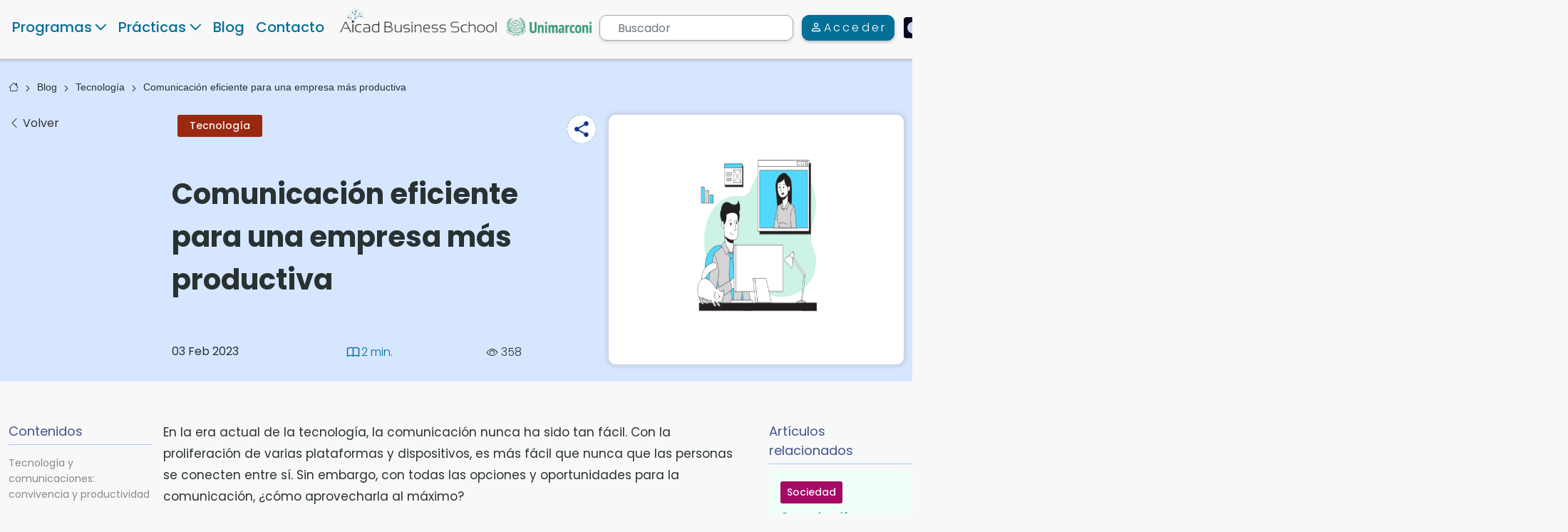

--- FILE ---
content_type: text/html; charset=UTF-8
request_url: https://www.aicad.es/comunicacion-eficiente-para-una-empresa-mas-productiva
body_size: 32146
content:
    


<!DOCTYPE html>
<html lang="es" data-theme="light">

<head>
    <meta charset="utf-8">


    <meta http-equiv="X-UA-Compatible" content="IE=edge">
    <meta name="viewport"  content="width=device-width, initial-scale=1.0,minimum-scale=1.0, shrink-to-fit=no,user-scalable=yes">
    <title>Comunicación eficiente para una empresa más productiva | Aicad</title>
        <meta name="description" content="En la era actual de la tecnología, la comunicación nunca ha sido tan fácil. Con la proliferación de varias plataformas y dispositivos, es más fácil que nunca que las personas se conecten entre sí. Sin embargo, con todas las opciones y oportunidades para la comunicación, ¿cómo aprovecharla al máximo?" />
    <meta name="classification" content="Comunicación eficiente para una empresa más productiva"/>
    <meta name="subject" content="Comunicación eficiente para una empresa más productiva"/>
    <meta name="copyright" content="Aicad Business School">
    <meta name="language" content="es">
        <meta name="robots" content="index,follow">
        <meta name="og:title" content="Comunicación Eficiente Para Una Empresa Más Productiva | Aicad" />
    <meta name="og:type" content="website" />
    <meta name="og:url" content="https://www.aicad.es/comunicacion-eficiente-para-una-empresa-mas-productiva" />
    <meta name="og:description" content="En la era actual de la tecnología, la comunicación nunca ha sido tan fácil. Con la proliferación de varias plataformas y dispositivos, es más fácil que nunca que las personas se conecten entre sí. Sin embargo, con todas las opciones y oportunidades para la comunicación, ¿cómo aprovecharla al máximo?" />
    <meta name="og:image" content="//cdn.aicad.es/asset/img/3/herramientas-tecnologicas-para-comunicarnos-de-manera-mas-efectiva.png" />
    <meta name="og:image:secure_url" content="//cdn.aicad.es/asset/img/3/herramientas-tecnologicas-para-comunicarnos-de-manera-mas-efectiva.png" />
    <meta property="og:image:width" content="340" />
    <meta property="og:image:height" content="220" />
    <meta name=" og:image:alt" content="En la era actual de la tecnología, la comunicación nunca ha sido tan fácil. Con la proliferación de varias plataformas y dispositivos, es más fácil que nunca que las personas se conecten entre sí. Sin embargo, con todas las opciones y oportunidades para la comunicación, ¿cómo aprovecharla al máximo?" />
    <meta property="og:site_name" content="Aicad Business School" />
    <meta name="twitter:card" content="summary" />
    <meta name="twitter:url" content="https://www.aicad.es/comunicacion-eficiente-para-una-empresa-mas-productiva" />
    <meta name="twitter:description" content="En la era actual de la tecnología, la comunicación nunca ha sido tan fácil. Con la proliferación de varias plataformas y dispositivos, es más fácil que nunca que las personas se conecten entre sí. Sin embargo, con todas las opciones y oportunidades para la comunicación, ¿cómo aprovecharla al máximo?" />
    <meta name="twitter:title" content="Comunicación eficiente para una empresa más productiva | Aicad" />
    <meta name="twitter:image" content="//cdn.aicad.es/asset/img/3/herramientas-tecnologicas-para-comunicarnos-de-manera-mas-efectiva.png" />
    <link rel="preconnect" href="//cdn.aicad.es/">
    <link rel="dns-prefetch" href="//cdn.aicad.es/">
    <link rel="preconnect" href="https://www.aicad.es/">
    <link rel="dns-prefetch" href="https://www.aicad.es/">
    <link rel="preconnect" href="https://fonts.googleapis.com">
            <link rel="canonical" href="https://www.aicad.es/comunicacion-eficiente-para-una-empresa-mas-productiva" />
                <link rel="icon" type="image/png" sizes="32x32" href="/favicon-32x32.png">
    <link rel="icon" type="image/png" sizes="96x96" href="/favicon-96x96.png">
    <link rel="icon" type="image/png" sizes="16x16" href="/favicon-16x16.png">

                        <link rel="preload" as="image" href="//cdn.aicad.es/asset/img/3/herramientas-tecnologicas-para-comunicarnos-de-manera-mas-efectiva.png" fetchpriority="high">
                            
            <link rel="preload" as="image" href="//cdn.aicad.es/templates/default/assets/img/aicad-marconi-logo-min.png?v=1.0.818">
    

                            
                            <link rel="stylesheet" href="https://www.aicad.es/templates/default/assets/css/bundle.min.3dd7d711d61694de5566d4a26cdfe4aa.css?v=1.0.818" type="text/css">
    
    
    

    </head>

<body>
    
        <!-- Google Tag Manager (noscript) -->
    <noscript>
        <iframe src="https://www.googletagmanager.com/ns.html?id=GTM-NPL5S2N" height="0" width="0"
            style="display:none;visibility:hidden;"></iframe>
    </noscript>

    <!-- End Google Tag Manager (noscript) -->
    
                    <a href="#main-content" class="skip-link">Skip to main content</a>
            <header class="page-header" id="menu">
                <nav class="">


                                    <div class="main-nav-menu-wrapper desktop-menu fixed-top">
                        <div class="container-xxl main-nav-menu">
                                                            <div class=" col-auto d-flex align-items-end">
                                    <div class="mega-menu-item has-dropdown">
                                        <a href="#" class="menu-item courses-menu-item" role="button"
                                            data-menu-lvl="0">Programas</a>
                                        <div class="mega-menu-wrapper">
                                            <div class="container mega-menu d-flex flex-column  w-100">
                                                <div
                                                    class="mega-menu-sub-item has-dropdown course-category-link-wrapper  has-sub-category active">
                                                    <a href="#" data-menu-id="_KTt777bJeE9crXrfu"
                                                        data-category-id="KTt777bJeE9crXrfu"
                                                        class="course-category-link has-category menu-item col-md-3 "
                                                        data-menu-lvl="1">Másteres oficiales                                                    </a>
                                                    <div class="mega-menu-sub-wrapper col-md-9 col-xs-12">
                                                        <div class="mega-menu-row-item" data-id="_KTt777bJeE9crXrfu">
                                                            <div class="row px-3 text-start gx-0">
                                                                <div class="col-4 filter-list aicad-scroll">

                                                                </div>
                                                                <div class="col-8 pe-3">
                                                                    <div class="course-list row row-cols-2 ps-3 pe-4">

                                                                    </div>
                                                                </div>
                                                            </div>
                                                        </div>
                                                    </div>
                                                </div>
                                                <div
                                                    class="mega-menu-sub-item has-dropdown course-category-link-wrapper  has-sub-category">
                                                    <a href="#" data-menu-id="_5CbQ4XcnGPNyYxAk3"
                                                        data-category-id="5CbQ4XcnGPNyYxAk3"
                                                        class="course-category-link has-category menu-item col-md-3 "
                                                        data-menu-lvl="1">Especialidades                                                    </a>
                                                    <div class="mega-menu-sub-wrapper col-md-9 col-xs-12">
                                                        <div class="mega-menu-row-item" data-id="_5CbQ4XcnGPNyYxAk3">
                                                            <div class="row px-3 text-start gx-0">
                                                                <div class="col-4 filter-list aicad-scroll">
                                                                </div>
                                                                <div class="col-8 pe-3">
                                                                    <div class="course-list row row-cols-2 ps-3 pe-4">

                                                                    </div>
                                                                </div>
                                                            </div>
                                                        </div>
                                                    </div>
                                                </div>
                                                <div
                                                    class="mega-menu-sub-item has-dropdown course-category-link-wrapper has-sub-category">
                                                    <a href="#" data-menu-id="_8ev4wban7arte8xYA"
                                                        data-category-id="8ev4wban7arte8xYA"
                                                        class="course-category-link menu-item col-md-3 asd"
                                                        data-menu-lvl="1">Títulos propios                                                    </a>
                                                    <div class="mega-menu-sub-wrapper col-md-9 col-xs-12">
                                                        <div class="mega-menu-row-item "
                                                            data-id="_8ev4wban7arte8xYA">
                                                            <div class="row me-4 ps-5">
                                                                <div class="col-7 aicad-scroll "
                                                                    style="overflow-y: auto;max-height: 510px;">
                                                                                                                                                                                                                        <a href="#" data-course-id="85gDhBe6gmmQ5eeQy"
                                                                                class="course-list-item menu-item col-sm-12 active"
                                                                                data-menu-lvl="2">Especialista TIC Edición Digital, Montaje Vídeo Profesiona...</a>
                                                                            
                                                                                                                                                                                                                                                                                                                                                                            <a href="#" data-course-id="9wHTj3ngmfT6aGikh"
                                                                                class="course-list-item menu-item col-sm-12 "
                                                                                data-menu-lvl="2">Curso de Especialista TIC en Diseño con After Effects CC 20...</a>
                                                                                                                                                                                                                                                                                                                                                                            <a href="#" data-course-id="Kq9dnBCRob2f5CqyW"
                                                                                class="course-list-item menu-item col-sm-12 "
                                                                                data-menu-lvl="2">Máster en Project Management, Big Data y Business Intellige...</a>
                                                                                                                                                                                                                                                                                                                                                                            <a href="#" data-course-id="co6ScnaCnrekNWvzC"
                                                                                class="course-list-item menu-item col-sm-12 "
                                                                                data-menu-lvl="2">Curso de Contabilidad y Fiscalidad Análisis Contable y Pres...</a>
                                                                                                                                                                                                                                                                                                                                                                            <a href="#" data-course-id="product213754"
                                                                                class="course-list-item menu-item col-sm-12 "
                                                                                data-menu-lvl="2">Máster en Creación Desarrollo y Diseño Web</a>
                                                                                                                                                                                                                                                                                                                                                                            <a href="#" data-course-id="product212034"
                                                                                class="course-list-item menu-item col-sm-12 "
                                                                                data-menu-lvl="2">Máster en Administración de Proyectos</a>
                                                                                                                                                                                                                                                                                                                                                                            <a href="#" data-course-id="L3qMD95ziJjJ8NWpp"
                                                                                class="course-list-item menu-item col-sm-12 "
                                                                                data-menu-lvl="2">Máster en Diseño y Gestión de Empresas Digitales</a>
                                                                                                                                                                                                                                                                                                                                                                            <a href="#" data-course-id="product3121"
                                                                                class="course-list-item menu-item col-sm-12 "
                                                                                data-menu-lvl="2">MBA Máster en administración y dirección de empresas</a>
                                                                                                                                                                                                                                                                                                                                                                            <a href="#" data-course-id="FYvG7jZSabZmua2d3"
                                                                                class="course-list-item menu-item col-sm-12 "
                                                                                data-menu-lvl="2">Curso Especialista en Seguridad Informática</a>
                                                                                                                                                                                                                                                                                                                                                                            <a href="#" data-course-id="gmz6mg6N5D3LtBAC7"
                                                                                class="course-list-item menu-item col-sm-12 "
                                                                                data-menu-lvl="2">Técnico en Diseño con Adobe Illustrator</a>
                                                                                                                                                                                                                                                                                                                                                                            <a href="#" data-course-id="product122324"
                                                                                class="course-list-item menu-item col-sm-12 "
                                                                                data-menu-lvl="2">Máster MBA en Dirección de Operaciones, Logística y Produ...</a>
                                                                                                                                                                                                                                                                                                                                                                                                                                                                                                                                                                                </div>

                                                                <div class="sub-menu-wrapper col-md-5 ps-4 col-xs-12 ">
                                                                    <div class="course-card bg-transparent me-3 me-xl-5">
                                                                        <div class="d-flex flex-column ">
                                                                            <div class="header-course-card-title mb-3">
                                                                                Especialista TIC Edición Digital, Montaje Vídeo Profesional con Adobe Premiere Pro                                                                            </div>
                                                                            <div
                                                                                class=" d-flex justify-content-center align-items-center">
                                                                                <div class="header-course-card-price me-3">
                                                                                    350                                                                                    €
                                                                                </div>
                                                                                                                                                                    <div
                                                                                        class="badge badge-red header-course-card-discount-amount px-2">
                                                                                        -46%
                                                                                    </div>
                                                                                    <div class="font-weight-normal ms-3  header-course-card-before-discount"
                                                                                        style="text-decoration: line-through;">
                                                                                        650                                                                                        €
                                                                                    </div>
                                                                                                                                                            </div>
                                                                            <div class="header-course-card-desc py-2"> El secreto es
                                                                                empezar</div>
                                                                            <div class=" seperator my-3"></div>
                                                                            <div
                                                                                class="d-flex justify-content-between align-items-center flex-column  sequra-month-selector-wrapper">
                                                                                <div
                                                                                    class=" sequra-month-selector-title mt-1 mb-2 pb-2">
                                                                                    Financiación</div>
                                                                                <div class="header-sequra-info-text mb-2"> Financia
                                                                                    tu carrera con Sequra</div>
                                                                                <div
                                                                                    class="header-sequra-info-text my-2 text-aicad-danger">
                                                                                    hasta en 12 cuotas</div>
                                                                                <div class="header-sequra-info-text-spain my-2">
                                                                                    Residentes en España</div>
                                                                            </div>
                                                                            <img class="py-2 w-25 mx-auto "
                                                                                src="//cdn.aicad.es/templates/default/assets/img/figmaLogos/sequra-logo.svg?v=1.0.818"
                                                                                loading="lazy"
                                                                                alt="Comunicación eficiente para una empresa más productiva">
                                                                        </div>
                                                                        <a class=" btn header-sequra-btn mt-3 "
                                                                            href="/especialista-tic-edicion-digital-montaje-video-profesional-con-adobe-premiere-pro">
                                                                            Quiero saber más
                                                                        </a>
                                                                    </div>
                                                                </div>
                                                            </div>
                                                        </div>
                                                    </div>
                                                </div>
                                                <div
                                                    class="mega-menu-sub-item has-dropdown course-category-link-wrapper has-sub-category">
                                                    <a href="#" data-menu-id="_8ToWavKMeEsttHj5g"
                                                        data-category-id="8ToWavKMeEsttHj5g"
                                                        class="course-category-link has-category menu-item col-md-3 "
                                                        data-menu-lvl="1">Cursos
                                                    </a>
                                                    <div class="mega-menu-sub-wrapper col-md-9 col-xs-12">
                                                        <div class="mega-menu-row-item" data-id="_8ToWavKMeEsttHj5g">
                                                            <div class="row px-3 text-start gx-0">
                                                                <div class="col-4 filter-list aicad-scroll">
                                                                </div>
                                                                <div class="col-8 pe-3">
                                                                    <div class="course-list row row-cols-2 ps-3 pe-4">

                                                                    </div>
                                                                </div>
                                                            </div>
                                                        </div>
                                                    </div>
                                                </div>
                                                <div
                                                    class="mega-menu-sub-item has-dropdown course-category-link-wrapper has-sub-category">
                                                    <a href="#" data-menu-id="_Yefd9FQDjddsaCiAG"
                                                        data-category-id="Yefd9FQDjddsaCiAG"
                                                        class="course-category-link has-category menu-item col-md-3 "
                                                        data-menu-lvl="1">Diplomados
                                                    </a>
                                                    <div class="mega-menu-sub-wrapper col-md-9 col-xs-12">
                                                        <div class="mega-menu-row-item" data-id="_Yefd9FQDjddsaCiAG">
                                                            <div class="row px-3 text-start gx-0">
                                                                <div class="col-4 filter-list aicad-scroll">
                                                                </div>
                                                                <div class="col-8 pe-3">
                                                                    <div class="course-list row row-cols-2 ps-3 pe-4">

                                                                    </div>
                                                                </div>
                                                            </div>
                                                        </div>
                                                    </div>
                                                </div>
                                                <div class="mega-menu-sub-item has-dropdown  course-category-link-wrapper ">
                                                    <div
                                                        class=" course-category-link menu-item col-md-3 form-floating mb-3 mt-1 p-0">
                                                        <input type="text" class="form-control course-search-header border-0 px-4"
                                                            id="course-search" placeholder="Busca tu curso"
                                                            style="background: var(--input-custom-bg);border-radius: 10px;padding-left: 2rem!important;">
                                                        <label for="course-search"
                                                            class="course-search-header pb-3 d-flex align-items-center  mx-3">
                                                            <em class="bi bi-search bi-light me-2" role="presentation"></em>
                                                            Busca tu curso
                                                        </label>
                                                    </div>
                                                    <div class="mega-menu-sub-wrapper col-md-9 col-xs-12">
                                                        <div class="mega-menu-row-item" id="headerSearchResultWrapper"
                                                            data-id="_courseSearch">
                                                            <div class="px-2 row course-list text-start row-cols-3">
                                                            </div>
                                                            <div class="header-search-not-found-wrapper flex-center-all pb-5 my-5">
                                                            </div>
                                                        </div>
                                                    </div>
                                                </div>
                                                <div class="mega-menu-sub-item has-dropdown  course-category-link-wrapper ">
                                                    <div class=" col-md-3 form-floating mb-3 mt-1 p-0">
                                                        <a class=" py-2 btn btn-search" href="/cursos-online/">
                                                            Explorar programas                                                        </a>
                                                    </div>
                                                </div>

                                            </div>
                                            <a href="#" class="close-menu" style="position:absolute; right: 15px;">
                                                <img src="//cdn.aicad.es/templates/default/assets/img/figmaIcons/exit.png?v=1.0.818"
                                                    loading="lazy" alt="exit" />
                                            </a>
                                        </div>
                                    </div>
                                    <div class="mega-menu-item has-dropdown">
                                        <a href="#" class="menu-item " role="button"
                                            data-menu-lvl="0">Prácticas</a>
                                        <div class="mega-menu-wrapper">
                                            <div class="container mega-menu d-flex flex-column w-100">
                                                <div class="mega-menu-sub-item has-dropdown  course-category-link-wrapper active ">
                                                    <a href="#" data-menu-id="_alumno"
                                                        class="course-category-link menu-item col-md-3 col-sm-12 active"
                                                        data-menu-lvl="1">
                                                        Alumnos                                                    </a>
                                                    <div class="mega-menu-sub-wrapper col-md-9 col-xs-12 active">
                                                        <div class="mega-menu-row-item active" data-id="_alumno">
                                                            <div class="row row-cols-2 me-3 px-4 gx-3">
                                                                <div class="col d-flex">
                                                                    <a class="course-list-item menu-item w-100" target="_blank"
                                                                        aria-label="Convenio de prácticas  (Open in new tab)"
                                                                        href="/convenio-de-practicas">Convenio de prácticas</a>
                                                                </div>
                                                                <div class="col d-flex">    
                                                                    <a class="course-list-item menu-item w-100"
                                                                        href="/masteres-posgrados">Masters con prácticas</a>
                                                                </div>
                                                                <div class="col d-flex">
                                                                    <a class="course-list-item menu-item w-100"
                                                                        href="/practicas-en-empresa-master-talento">Masters Talento</a>
                                                                </div>
                                                                <div class="col d-flex">
                                                                    <a class="course-list-item menu-item w-100"
                                                                        href="/cursos-practicas-en-empresas">Cursos con prácticas</a>
                                                                </div>

                                                            </div>
                                                        </div>
                                                    </div>
                                                </div>
                                                <div class="mega-menu-sub-item has-dropdown  course-category-link-wrapper ">
                                                    <a href="#" data-menu-id="_empresa"
                                                        class="course-category-link menu-item col-md-3 col-sm-12 "
                                                        data-menu-lvl="1">
                                                        Empresa                                                    </a>
                                                    <div class="mega-menu-sub-wrapper col-md-9 col-xs-12">
                                                        <div class="mega-menu-row-item " data-id="_empresa">
                                                            <div class="row row-cols-2 me-3 px-4 gx-3">
                                                                <div class="col d-flex">
                                                                    <a class="course-list-item menu-item w-100"
                                                                        href="/practicas-en-empresas">Prácticas en empresas</a>
                                                                </div>
                                                                <div class="col d-flex">
                                                                    <a class="course-list-item menu-item w-100"
                                                                        href="/practicas/tres-pasos">Prácticas 3 pasos</a>
                                                                </div>
                                                                <div class="col d-flex">
                                                                    <a class="course-list-item menu-item w-100"
                                                                        href="/practicas/buscas-trabajo">¿Buscas trabajo? Únete al equipo global</a>
                                                                </div>
                                                                <div class="col d-flex">
                                                                    <a class="course-list-item menu-item w-100"
                                                                        href="/practicas/contratar-becarios">Contratar becarios en prácticas</a>
                                                                </div>
                                                                <div class="col d-flex">
                                                                    <a class="course-list-item menu-item w-100"
                                                                        href="/practicas/empresas-vip">Prácticas en empresas VIP</a>
                                                                </div>
                                                                <div class="col d-flex">
                                                                    <a class="course-list-item menu-item w-100"
                                                                        href="/practicas/empresas-erasmus">Prácticas en empresas Erasmus</a>
                                                                </div>
                                                                <div class="col d-flex">
                                                                    <a class="course-list-item menu-item w-100"
                                                                        href="/practicas/agencia-practicas">Agencia de prácticas en empresas</a>
                                                                </div>
                                                                <div class="col d-flex">
                                                                    <a class="course-list-item menu-item w-100"
                                                                        href="/practicas/paises-practicas">Paises para hacer prácticas erasmus</a>
                                                                </div>
                                                                <div class="col d-flex">
                                                                    <a class="course-list-item menu-item w-100"
                                                                        href="/practicas/universidades-colaboradoras">Universidades colaboradoras</a>
                                                                </div>
                                                                <div class="col d-flex">
                                                                    <a class="course-list-item menu-item w-100"
                                                                        href="/practicas/contratar-becarios-extranjeros">Contratar becarios extranjeros</a>
                                                                </div>
                                                                <div class="col d-flex">
                                                                    <a class="course-list-item menu-item w-100"
                                                                        href="/practicas/contratar-becarios-aicad">Como contratar becarios con AICAD</a>
                                                                </div>
                                                                <div class="col d-flex">
                                                                    <a class="course-list-item menu-item w-100"
                                                                        href="/practicas/faq-alumnos">Preguntas frecuentes de alumnos</a>
                                                                </div>
                                                                <div class="col d-flex">
                                                                    <a class="course-list-item menu-item w-100"
                                                                        href="/practicas/faq-empresas">Preguntas frecuentes de empresas</a>
                                                                </div>
                                                                <div class="col d-flex">
                                                                    <a class="course-list-item menu-item w-100"
                                                                        href="/practicas/agencias-work-and-travel">Agencia de Work and Travel</a>
                                                                </div>
                                                                <div class="col d-flex">
                                                                    <a class="course-list-item menu-item w-100"
                                                                        href="/practicas/internacionales-universidad-y-agencias">Universidades y Agencias Partner</a>
                                                                </div>
                                                                <div class="col d-flex">
                                                                    <a class="course-list-item menu-item w-100"
                                                                        href="/practicas/universidades-career-centre">Universidades y Career Centre</a>
                                                                </div>
                                                            </div>
                                                        </div>
                                                    </div>
                                                </div>
                                            </div>
                                            <a href="#" class="close-menu" style="position:absolute; right: 15px;">
                                                <img src="//cdn.aicad.es/templates/default/assets/img/figmaIcons/exit.png?v=1.0.818"
                                                    loading="lazy" alt="exit" />
                                            </a>
                                        </div>
                                    </div>

                                    <div class="mega-menu-item">
                                        <a href="/news/" class="menu-item " data-menu-lvl="0"
                                            aria-label="Navigate to Blog">Blog</a>
                                    </div>
                                    <div class="mega-menu-item">
                                        <a href="/contact-us" class="menu-item "
                                            data-menu-lvl="0">Contacto</a>
                                    </div>
                                </div>
                                <div class="col-4 logo-wrapper pb-1 text-center">
                                    <a href="/" class="d-flex">
                                        <img src="//cdn.aicad.es/templates/default/assets/img/aicad-marconi-logo-min.png?v=1.0.818"
                                            class="desktop-header-logo" alt="Aicad Business School"  />
                                        <img src="//cdn.aicad.es/templates/default/assets/img/aicad-marconi-logo-white-min.png?v=1.0.818"
                                            class="desktop-header-logo-white d-none" alt="Aicad Business School"  />
                                    </a>
                                </div>


                                <div
                                    class="col-5 animation-wrapper d-flex align-content-center align-items-center justify-content-between ps-0">
                                    <div class="fake-search-wrapper position-relative">
                                        <form role="search" id="searchform" action="https://www.aicad.es/search" method="get"
                                            autocomplete="off">
                                            <label for="fake-search" class="w-100 fake-search-label">
                                                <span class="d-none">Buscador</span>
                                                <input value="" name="q" type="search" id="fake-search"
                                                    class=" form-control fake-search " placeholder="Buscador"
                                                    style="padding-left: 25px;" />
                                            </label>
                                            <div class="position-absolute bg-transparent" id="miniSearchResultWrapper">
                                                <div class="bg-white miniSearchResults mt-2 " style="border-radius: 10px">
                                                </div>
                                            </div>
                                            <button type="submit" class="d-none" value="Buscador">Buscador</button>
                                        </form>

                                    </div>
                                                                            <a href="/login/" class="btn header-btn-login  text-white" id="header-main-login-btn"
                                            aria-label="Acceder">
                                            <em class="bi bi-person bi-light"></em>
                                            <span class="login-text">Acceder</span>
                                        </a>
                                    

                                                                        <a href="?theme=dark"
                                        class="theme-toggle bg-transparent border-0" style="border-radius: 4px;">
                                        <img class="dark-mode-icon d-none"
                                            src="//cdn.aicad.es/templates/default/assets/img/figmaIcons/dark-mode.svg?v=1.0.818"
                                            loading="lazy" alt="Dark Mode" style="border-radius: 4px;width: 27px;height: auto">
                                        <img class="light-mode-icon d-inline-block"
                                            src="//cdn.aicad.es/templates/default/assets/img/figmaIcons/white-mode.svg?v=1.0.818"
                                            loading="lazy" alt="Light Mode" style="border-radius: 4px;width: 27px;height: auto">
                                    </a>

                                </div>
                            
                        </div>
                    </div>
                            </nav>
        </header>
        

        <main id="main-content">
            <a href="#menu" class="skip-link">Skip to menu</a>
            <a href="#footer" class="skip-link">Skip to footer</a>
            <div id="overlay"></div>
                
<section class="news-detail-content-wrapper ">
    <div class="svg-wrapper" id="Ellipse1007_new"></div>
    <div class="svg-wrapper" id="Ellipse1008_new"></div>
    <div class="svg-wrapper" id="Ellipse1008_new_copy"></div>
	    
    <div class="svg-wrapper" id="Ellipse1007_new_copy"></div>
		
	
	        <article>

            <div class="post-banner-card">
                <div class="container-xxl">
                    <div class=" pt-3 d-flex flex-column">
						
<div class="breadcrumb p-0 mt-xl-3 my-2" role="navigation" aria-label="Breadcrumb">
	<ul class="list-unstyled d-flex align-items-center align-content-center mb-2" style="white-space: nowrap;overflow-x: hidden;min-height: 19px;">
					<li class="pr-2 mb-1 d-flex align-items-center"><a  class=" breadcrumb-item" href="/" aria-label="Página de inicio" title="Página de inicio">
                                                        <em class=" font-size-16 bi bi-house"></em>
                    					
				</a></li>
							<li class="px-2 d-flex breadcrumb-item "><em class=" font-size-10 bi bi-chevron-right bi-light"></em></li>
								<li class="pr-2 mb-1 d-flex align-items-center"><a  class=" breadcrumb-item" href="https://www.aicad.es/news/" aria-label="Blog" title="Blog">
                    	                    Blog                    					
				</a></li>
							<li class="px-2 d-flex breadcrumb-item "><em class=" font-size-10 bi bi-chevron-right bi-light"></em></li>
								<li class="pr-2 mb-1 d-flex align-items-center"><a  class=" breadcrumb-item" href="https://www.aicad.es/news/tecnologia" aria-label="Tecnología" title="Tecnología">
                    	                    Tecnología                    					
				</a></li>
							<li class="px-2 d-flex breadcrumb-item "><em class=" font-size-10 bi bi-chevron-right bi-light"></em></li>
								<li class="pr-2 mb-1 d-flex align-items-center"><a  class=" breadcrumb-item" href="https://www.aicad.es/comunicacion-eficiente-para-una-empresa-mas-productiva" aria-label="Comunicación eficiente para una empresa más productiva" title="Comunicación eficiente para una empresa más productiva">
                    	                    Comunicación eficiente para una empresa más productiva                    					
				</a></li>
						</ul>
</div>

                    </div>
                    <div class="row gy-3 py-xl-2">
                        <div class="col-lg-2">
                            <a href="#" onclick="history.back()" class="volver-btn"><i class="bi bi-chevron-left"> </i> Volver</a>
                        </div>
                        <div class="col-lg-10">
                            <div class="row gx-4 ps-xl-3 pb-3 ">
                                <div class="col-lg-7 d-flex">
                                    <div class="d-flex flex-column justify-content-between">
                                        <div class="row gx-3 mb-4 position-relative">
                                            <div class="col-11 d-flex px-3 pr-0">
                                                <a class="post-category-badge post-category-badge-link px-3 d-flex align-items-center" href="/news/tecnologia" style="background-color:#9B2910;">
													Tecnología                                                </a>
                                            </div>
                                            <div class="col-1 px-0">
                                                <div class="float-end btn-share-new p-0" style="top: 0">
                                                    <div class="share__buttons  justify-content-end">
														
														    <a class="share__social-btn-4 share__social-btn whatsapp" href="whatsapp://send?text=https://www.aicad.es/comunicacion-eficiente-para-una-empresa-mas-productiva" target="_blank" title="Share Comunicación eficiente para una empresa más productiva via Whatsapp (opens in a new tab)" aria-label="Share Comunicación eficiente para una empresa más productiva via Whatsapp (opens in a new tab)" >
        <em class="bi bi-whatsapp"></em></a>
    <a class="share__social-btn-3 share__social-btn envelope" href="mailto:?body=https://www.aicad.es/comunicacion-eficiente-para-una-empresa-mas-productiva" title="Share Comunicación eficiente para una empresa más productiva via Email (opens in a new tab)" aria-label="Share Comunicación eficiente para una empresa más productiva via Email (opens in a new tab)"
    ><em class="bi bi-envelope"></em></a>
    <a class="share__social-btn-2 share__social-btn facebook" href="https://facebook.com/sharer/sharer.php?u=https://www.aicad.es/comunicacion-eficiente-para-una-empresa-mas-productiva" target="_blank" rel="nofollow" title="Share Comunicación eficiente para una empresa más productiva via Facebook (opens in a new tab)" aria-label="Share Comunicación eficiente para una empresa más productiva via Facebook (opens in a new tab)" >
        <em class="bi bi-facebook"></em></a>
    <a class="share__social-btn-1 share__social-btn twitter" href="https://twitter.com/intent/tweet/?text=&amp;url=https://www.aicad.es/comunicacion-eficiente-para-una-empresa-mas-productiva" target="_blank" rel="nofollow" title="Share Comunicación eficiente para una empresa más productiva via Twitter (opens in a new tab)" aria-label="Share Comunicación eficiente para una empresa más productiva via Twitter (opens in a new tab)" >
        <em class="bi bi-twitter"></em></a>
    <div class="share__open-btn" role="button"  tabindex="0">
        <img class="img-fluid share-icon " src="//cdn.aicad.es/templates/default/assets/img/figmaIcons/Icono-compartir.png?v=1.0.818" loading="lazy" alt="Share Comunicación eficiente para una empresa más productiva">
<img class="img-fluid share-icon share-icon-dark d-none " src="//cdn.aicad.es/templates/default/assets/img/figmaIcons/share-icon-dark.png?v=1.0.818" loading="lazy" alt="Share Comunicación eficiente para una empresa más productiva"></div>


                                                    </div>
                                                </div>
                                            </div>

                                        </div>
                                        <h1 class="blog-big-title ">Comunicación eficiente para una empresa más productiva</h1>

                                        <div class="pre-info-text">
											                                        
                                        </div>
                                        <div class="col-lg-12 d-flex justify-content-between">

                                            <div class="col-5">
                                                <div class="blog-sub-info mb-1 fw-normal" style="font-weight: 500"> 03 Feb 2023 </div>
                                            </div>
                                            <div class="col-4">
                                                <div class="blog-sub-info mb-1 d-flex align-items-center justify-content-start blog-sub-info-time">
                                                    <i class="bi bi-book bi-light me-1 d-inline-flex"></i> 2 min.
                                                </div>
                                            </div>
                                            <div class="col-3">
                                                <!--											-->                                                <div class="blog-sub-info mb-1 d-flex align-items-center justify-content-start">
                                                    <i class="bi bi-eye me-1 d-inline-flex"></i> 358                                                </div>
                                                <!--											-->                                            </div>
                                        </div>
                                    </div>
                                </div>
                                <div class="col-5">
                                    <img src="//cdn.aicad.es/asset/img/3/herramientas-tecnologicas-para-comunicarnos-de-manera-mas-efectiva.png"
                                         class="blog-card-img"
                                         alt="Comunicación eficiente para una empresa más productiva"
                                         title="Comunicación eficiente para una empresa más productiva">
                                </div>
                            </div>
                        </div>
                    </div>
                </div>
            </div>
            <div class="container-xxl">
                <div class="row gx-4 pt-5 mt-2">
                    <div class="col-2 pe-0">
						                            <div class="sticky-sidebarr-nav" style="position:sticky; top: 120px;">

                                <nav id="table-of-contents" class=" mb-4">

                                    <p class="related-post-main-title w-100" style="border-bottom: 1px solid #A4C8FD;">Contenidos</p>
                                    <ul class="toc nav aicad-scroll">
																																                                                <li class="toc2">
                                                    <a class="scroll-to-target" href="#_tecnologa-y-comunicaciones-convivencia-y-productividad">
														Tecnología y comunicaciones: convivencia y productividad                                                    </a>
                                                </li>
											                                                <li class="toc2">
                                                    <a class="scroll-to-target" href="#_redes-sociales-un-contacto-cotidiano">
														Redes sociales: un contacto cotidiano                                                    </a>
                                                </li>
											                                                <li class="toc2">
                                                    <a class="scroll-to-target" href="#_la-comunicacin-es-clave">
														La comunicación es clave                                                    </a>
                                                </li>
											                                                <li class="toc3">
                                                    <a class="scroll-to-target" href="#_utilice-herramientas-de-mensajera-en-lnea">
														Utilice herramientas de mensajería en línea.                                                    </a>
                                                </li>
											                                                <li class="toc3">
                                                    <a class="scroll-to-target" href="#_utilizar-herramientas-para-el-trabajo-colaborativo">
														Utilizar herramientas para el trabajo colaborativo.                                                    </a>
                                                </li>
											                                                <li class="toc3">
                                                    <a class="scroll-to-target" href="#_utilizar-herramientas-para-la-comunicacin-fuera-del-trabajo">
														Utilizar herramientas para la comunicación fuera del trabajo.                                                    </a>
                                                </li>
																															
										                                            <li class="toc2 ">
                                                <a class=" scroll-to-target" href="#relatedCourses">Comunicación eficiente para una empresa más productiva: Cursos Relacionados</a>
                                            </li>
																				                                    </ul>
                                </nav>

                                <p class="related-post-main-title mb-3 w-100 d-none" style="border-bottom: 1px solid #A4C8FD;"> Invitación al Evento</p>
								
																												                            </div>
						
						                    </div>
                    <div class="col-8">
                        <div data-bs-spy="scroll" data-bs-target="#table-of-contents" data-bs-root-margin="0px 0px -40%" data-bs-smooth-scroll="true"
                             class="scrollspy-example bg-body-tertiary px-1 pt-0 rounded-2" tabindex="0">
							
							                                <div class="blog-content-wrapper short-description-wrapper asdf">
									<p>En la era actual de la tecnolog&iacute;a, la comunicaci&oacute;n nunca ha sido tan f&aacute;cil. Con la proliferaci&oacute;n de varias plataformas y dispositivos, es m&aacute;s f&aacute;cil que nunca que las personas se conecten entre s&iacute;. Sin embargo, con todas las opciones y oportunidades para la comunicaci&oacute;n, &iquest;c&oacute;mo aprovecharla al m&aacute;ximo?</p>                                </div>
							

                            <div class="spyscroll-wrapper post-content px-1 pt-2 	" id="NbJFKJPoPnKXkdAgW" data-alias="comunicacion-eficiente-para-una-empresa-mas-productiva">
																																					
                                            <div class="additionalContentSectionItem2" id="_tecnologa-y-comunicaciones-convivencia-y-productividad">
												<h2 class="blog-section-title  spyscroll-wrapper" id="__tecnologa-y-comunicaciones-convivencia-y-productividad" >Tecnología y comunicaciones: convivencia y productividad</h2>                                                <div class="blog-content-wrapper">
													<strong><p>Una forma de mejorar la productividad y la comunicación es utilizar la tecnología para ayudarnos a comunicarnos de manera más eficiente.</p><p>Mediante el uso de herramientas como el correo electrónico, la mensajería y las redes sociales, podemos ahorrar tiempo y esfuerzo en nuestra comunicación.</p><p>Por ejemplo, el correo electrónico puede ser una excelente manera de mantener la comunicación entre colegas organizada y eficiente.</p><p>Al enviar actualizaciones programadas regularmente, podemos mantener a todos actualizados sobre lo que está sucediendo y asegurarnos de que toda la información esté disponible cuando sea necesario.</p><p>Esto también ayuda a eliminar la necesidad de reuniones cara a cara, que pueden llevar mucho tiempo y ser perjudiciales.</strong> La mensajería también tiene un gran potencial para la comunicación.</p><p>Al utilizar servicios de mensajería como WhatsApp, podemos comunicarnos fácilmente con amigos y familiares sin tener que preocuparnos por las interrupciones.</p><p>También podemos utilizar la mensajería para realizar un seguimiento de los plazos y citas importantes, y para discutir temas difíciles. Finalmente, las redes sociales pueden ser una excelente manera de conectarse con amigos y familiares. </p><table class="table table-striped table-hover table"> <tbody> <tr> <td><strong><span>¿Quieres hacer prácticas profesionales remuneradas e impulsar tu carrera?.</strong> <span><a href="https://www.aicad.es/master-oficial-en-project-management" target="_blank">Máster Oficial en Project Management</a></span></span></td> </tr> </tbody> </table>													                                                </div>

                                            </div>
										
                                            <div class="additionalContentSectionItem2" id="_redes-sociales-un-contacto-cotidiano">
												<h2 class="blog-section-title  spyscroll-wrapper" id="__redes-sociales-un-contacto-cotidiano" >Redes sociales: un contacto cotidiano</h2>                                                <div class="blog-content-wrapper">
													<strong><p>Mediante el uso de plataformas de redes sociales como Facebook, Twitter e Instagram, podemos compartir fotos y actualizaciones de nuestras vidas, así como discutir las últimas noticias y eventos.</p><p>Este tipo de comunicación es fácil y conveniente, y puede ser una excelente manera de mantener a todos al tanto.</strong> <strong>La tecnología es una gran herramienta para la comunicación, y al usarla podemos ahorrar tiempo y esfuerzo en nuestras interacciones.</p><p>Al utilizar la tecnología para ayudarnos a comunicarnos de manera más eficiente, podemos mejorar nuestras habilidades de productividad y comunicación. </p><p><img alt="Redes sociales: un contacto cotidiano" title="Redes sociales: un contacto cotidiano" class="lazy-load py-lg-4 py-3 text-center d-flex mx-auto" loading="lazy" src="/templates/default/assets/img/default.jpg" data-src="https://www.aicad.es/asset/img/2/1675460050_mceu_74769611311675460049875.png" width="473" height="545"></p></strong>													                                                </div>

                                            </div>
										
                                            <div class="additionalContentSectionItem2" id="_la-comunicacin-es-clave">
												<h2 class="blog-section-title  spyscroll-wrapper" id="__la-comunicacin-es-clave" >La comunicación es clave</h2>                                                <div class="blog-content-wrapper">
													<p>En el mundo acelerado de hoy, la comunicaci&oacute;n es clave.</p> <p><strong><strong>Ya sea que estemos tratando de transmitir un mensaje a un compa&ntilde;ero de trabajo en la oficina o coordinando un proyecto con un equipo en toda la ciudad, la tecnolog&iacute;a puede ayudarnos a comunicarnos de manera m&aacute;s eficiente y mejorar la productividad.</strong></strong></p> <p>Aqu&iacute; hay algunas formas en que la tecnolog&iacute;a puede ayudarnos a <a href="https://www.aicad.es/comunicacion-efectiva-ejemplos">comunicarnos de manera m&aacute;s efectiva</a>: </p>													                                                </div>

                                            </div>
										
                                            <div class="additionalContentSectionItem3" id="_utilice-herramientas-de-mensajera-en-lnea">
												<h3 class="blog-section-title  spyscroll-wrapper" id="__utilice-herramientas-de-mensajera-en-lnea" >Utilice herramientas de mensajería en línea.</h3>                                                <div class="blog-content-wrapper">
													<p>El correo electr&oacute;nico puede ser la opci&oacute;n tradicional para la comunicaci&oacute;n, pero hay una serie de herramientas de mensajer&iacute;a en l&iacute;nea que pueden ser &uacute;tiles en escenarios espec&iacute;ficos. Por ejemplo, si tiene una pregunta para un colega que est&aacute; fuera de la oficina, puede usar un servicio de mensajer&iacute;a como Slack para hacerle una pregunta y recibir una respuesta tan pronto como regrese.</p>													                                                </div>

                                            </div>
										
                                            <div class="additionalContentSectionItem3" id="_utilizar-herramientas-para-el-trabajo-colaborativo">
												<h3 class="blog-section-title  spyscroll-wrapper" id="__utilizar-herramientas-para-el-trabajo-colaborativo" >Utilizar herramientas para el trabajo colaborativo.</h3>                                                <div class="blog-content-wrapper">
													<p>Las herramientas de colaboraci&oacute;n pueden ser especialmente &uacute;tiles para coordinar proyectos con socios o miembros del equipo. Por ejemplo, si est&aacute; trabajando en un proyecto con un grupo de personas, Trello puede ser una excelente manera de realizar un seguimiento del progreso y rastrear qui&eacute;n es responsable de qu&eacute;. </p>													                                                </div>

                                            </div>
										
                                            <div class="additionalContentSectionItem3" id="_utilizar-herramientas-para-la-comunicacin-fuera-del-trabajo">
												<h3 class="blog-section-title  spyscroll-wrapper" id="__utilizar-herramientas-para-la-comunicacin-fuera-del-trabajo" >Utilizar herramientas para la comunicación fuera del trabajo.</h3>                                                <div class="blog-content-wrapper">
													<p>Si necesita comunicarse con alguien fuera del trabajo, herramientas como WhatsApp, Google Meet o Skype pueden ser &uacute;tiles. WhatsApp es particularmente &uacute;til para enviar mensajes cortos que se pueden compartir f&aacute;cilmente con un grupo, mientras que Google Meet se puede usar para videollamadas y otros tipos de conversaciones. Con estas herramientas en la mano, puedes estar seguro de comunicarte de manera m&aacute;s efectiva y hacer que tus proyectos se realicen m&aacute;s r&aacute;pido.</p> <table class="table table-striped table-hover table" style="background-color:#c2e0f4;border-color:#ced4d9;"> <tbody> <tr > <td ><strong>Deseas seguir aprendiendo?. Te invitamos a leer el siguiente post: </strong><a href="https://www.aicad.es/ciberseguridad-evitar-el-robo-de-datos-es-mas-facil-con-estos-4-pasos" target="_blank">Ciberseguridad: evitar el robo de datos es m&aacute;s f&aacute;cil con estos 4 pasos</a></td> </tr> </tbody> </table>													                                                </div>

                                            </div>
																			                                    <div id="relatedCourses">
										
										                                            <h2 class="related-course-post-title pt-5 mt-5 pb-2">
                                                Cursos Relacionados
                                            </h2>
                                            <div class="row row-cols-1 row-cols-sm-2 justify-content-center mb-4 pb-xl-5">
																										                                                            <div class="col my-3 px-xl-5 no-shadow" style="max-width: 380px;">
																	
	<div class="card  my-3 rounded-12 box-shadow h-100">
		<a href="/master-en-comunicacion-publicidad-relaciones-publicas-y-marketing" target="_blank"  aria-label="Máster en comunicación, publicidad, relaciones públicas y marketing (Open in new tab)" title="Máster en comunicación, publicidad, relaciones públicas y marketing">
			<img width="270" height="212" style="max-height: 212px;object-fit: cover;" src="/templates/default/assets/img/default.jpg"
				 data-src="//cdn.aicad.es/asset/img/3/master-en-comunicacion-publicidad-relaciones-publicas-y-marketing_7253730078.png"
				 loading="lazy"
				 class="card-img-top lazy-load rounded-top-12 border-bottom " alt="Máster en comunicación, publicidad, relaciones públicas y marketing"></a>
		<div class="course-list-item-card-star-wrapper">
												<em class="bi bi-star-fill me-1 course-list-item-yellow-star3"></em>
									<em class="bi bi-star-fill me-1 course-list-item-yellow-star3"></em>
									<em class="bi bi-star-fill me-1 course-list-item-yellow-star3"></em>
									<em class="bi bi-star-fill me-1 course-list-item-yellow-star3"></em>
									<em class="bi bi-star-fill me-1 "></em>
								<small class="course-list-item-card-review-score "> (3.93)</small>
					</div>
		
				<div class="btn-share-new"  style="right: 35px;top: 2px;">
            <div class="share__buttons ">
				    <a class="share__social-btn-4 share__social-btn whatsapp" href="whatsapp://send?text=https://www.aicad.es/master-en-comunicacion-publicidad-relaciones-publicas-y-marketing" target="_blank" title="Share Máster en comunicación, publicidad, relaciones públicas y marketing via Whatsapp (opens in a new tab)" aria-label="Share Máster en comunicación, publicidad, relaciones públicas y marketing via Whatsapp (opens in a new tab)" >
        <em class="bi bi-whatsapp"></em></a>
    <a class="share__social-btn-3 share__social-btn envelope" href="mailto:?body=https://www.aicad.es/master-en-comunicacion-publicidad-relaciones-publicas-y-marketing" title="Share Máster en comunicación, publicidad, relaciones públicas y marketing via Email (opens in a new tab)" aria-label="Share Máster en comunicación, publicidad, relaciones públicas y marketing via Email (opens in a new tab)"
    ><em class="bi bi-envelope"></em></a>
    <a class="share__social-btn-2 share__social-btn facebook" href="https://facebook.com/sharer/sharer.php?u=https://www.aicad.es/master-en-comunicacion-publicidad-relaciones-publicas-y-marketing" target="_blank" rel="nofollow" title="Share Máster en comunicación, publicidad, relaciones públicas y marketing via Facebook (opens in a new tab)" aria-label="Share Máster en comunicación, publicidad, relaciones públicas y marketing via Facebook (opens in a new tab)" >
        <em class="bi bi-facebook"></em></a>
    <a class="share__social-btn-1 share__social-btn twitter" href="https://twitter.com/intent/tweet/?text=&amp;url=https://www.aicad.es/master-en-comunicacion-publicidad-relaciones-publicas-y-marketing" target="_blank" rel="nofollow" title="Share Máster en comunicación, publicidad, relaciones públicas y marketing via Twitter (opens in a new tab)" aria-label="Share Máster en comunicación, publicidad, relaciones públicas y marketing via Twitter (opens in a new tab)" >
        <em class="bi bi-twitter"></em></a>
    <div class="share__open-btn" role="button"  tabindex="0">
        <img class="img-fluid share-icon " src="//cdn.aicad.es/templates/default/assets/img/figmaIcons/Icono-compartir.png?v=1.0.818" loading="lazy" alt="Share Máster en comunicación, publicidad, relaciones públicas y marketing">
<img class="img-fluid share-icon share-icon-dark d-none " src="//cdn.aicad.es/templates/default/assets/img/figmaIcons/share-icon-dark.png?v=1.0.818" loading="lazy" alt="Share Máster en comunicación, publicidad, relaciones públicas y marketing"></div>

            </div>
		</div>
		  
		<div class="card-body px-3 pb-1 d-flex flex-column justify-content-between">
		
                    <div class=" d-flex justify-content-between align-items-center ">
                        <div class=" course-list-item-card-price">1350 €</div>
						                            <div class="badge badge-red course-list-item-card-discount-amount px-2"> - 49 %</div>
                            <div class="font-weight-normal ms-2 course-list-item-card-before-discount "> 2650 €</div>
						                    </div>
     
					
	
   
		

			<a class=" d-flex align-items-center course-list-item-card-course-title "  href="/master-en-comunicacion-publicidad-relaciones-publicas-y-marketing" target="_blank" aria-label="Máster en comunicación, publicidad, relaciones públicas y marketing (Open in new tab)">
			
			                <h3 class="line-clamp-5  course-list-item-card-course-title">
											Máster en                        <span class="fw-bold">
							 comunicación, publicidad, relaciones públicas y marketing                        </span>
					
                </h3>
			            
		
            </a>

			<div class="d-flex flex-row pb-2 justify-content-between mb-2 text-aicad-dark">
				<div class="col-auto text-center d-flex align-items-center">
					<img class="lazy-load d-inline-block me-2"
						 src="/templates/default/assets/img/default.jpg" data-src="//cdn.aicad.es/templates/default/assets/img/figmaIcons/Icono-curso-relacionado-duracion.png?v=1.0.818" loading="lazy"
						 alt="Curso Duracion" style="width: 22px;height: auto">
					<span class="font-weight-normal" style="font-size: 14px">
								1500 Horas                    </span>
				</div>
				<div class="col-auto text-center">
					<img class="lazy-load d-inline-block me-2"
						 src="/templates/default/assets/img/default.jpg" data-src="//cdn.aicad.es/templates/default/assets/img/figmaIcons/Icono-Curso-relacionado-Wifi.png?v=1.0.818" loading="lazy"
						 alt="Cursos Online" style="width: 32px;height: auto">
					<span class="font-weight-normal" style="font-size: 14px">
                        Online
                    </span>
				</div>

			</div>
			<div class="d-flex justify-content-center pb-2">
				<a class=" btn btn-lg btn-ver-mas w-100 rounded-pill fw-bold py-2" href="/master-en-comunicacion-publicidad-relaciones-publicas-y-marketing" target="_blank" aria-label="Máster en comunicación, publicidad, relaciones públicas y marketing (Open in new tab)" title="Ver más"> Ver más </a>
			</div>

		</div>
	</div>
                                                            </div>
																																									                                                            <div class="col my-3 px-xl-5 no-shadow" style="max-width: 380px;">
																	
	<div class="card  my-3 rounded-12 box-shadow h-100">
		<a href="/postgrado-en-sistemas-de-comunicacion" target="_blank"  aria-label="Postgrado en Sistemas de Comunicación: Voz y Datos (Open in new tab)" title="Postgrado en Sistemas de Comunicación: Voz y Datos">
			<img width="270" height="212" style="max-height: 212px;object-fit: cover;" src="/templates/default/assets/img/default.jpg"
				 data-src="//cdn.aicad.es/asset/img/3/master-oficial-en-supply-chain-management--technology-_0714105851.png"
				 loading="lazy"
				 class="card-img-top lazy-load rounded-top-12 border-bottom " alt="Postgrado en Sistemas de Comunicación: Voz y Datos"></a>
		<div class="course-list-item-card-star-wrapper">
												<em class="bi bi-star-fill me-1 course-list-item-yellow-star3"></em>
									<em class="bi bi-star-fill me-1 course-list-item-yellow-star3"></em>
									<em class="bi bi-star-fill me-1 course-list-item-yellow-star3"></em>
									<em class="bi bi-star-fill me-1 course-list-item-yellow-star3"></em>
									<em class="bi bi-star-fill me-1 course-list-item-yellow-star3"></em>
								<small class="course-list-item-card-review-score "> (4.13)</small>
					</div>
		
				<div class="btn-share-new"  style="right: 35px;top: 2px;">
            <div class="share__buttons ">
				    <a class="share__social-btn-4 share__social-btn whatsapp" href="whatsapp://send?text=https://www.aicad.es/postgrado-en-sistemas-de-comunicacion" target="_blank" title="Share Postgrado en Sistemas de Comunicación: Voz y Datos via Whatsapp (opens in a new tab)" aria-label="Share Postgrado en Sistemas de Comunicación: Voz y Datos via Whatsapp (opens in a new tab)" >
        <em class="bi bi-whatsapp"></em></a>
    <a class="share__social-btn-3 share__social-btn envelope" href="mailto:?body=https://www.aicad.es/postgrado-en-sistemas-de-comunicacion" title="Share Postgrado en Sistemas de Comunicación: Voz y Datos via Email (opens in a new tab)" aria-label="Share Postgrado en Sistemas de Comunicación: Voz y Datos via Email (opens in a new tab)"
    ><em class="bi bi-envelope"></em></a>
    <a class="share__social-btn-2 share__social-btn facebook" href="https://facebook.com/sharer/sharer.php?u=https://www.aicad.es/postgrado-en-sistemas-de-comunicacion" target="_blank" rel="nofollow" title="Share Postgrado en Sistemas de Comunicación: Voz y Datos via Facebook (opens in a new tab)" aria-label="Share Postgrado en Sistemas de Comunicación: Voz y Datos via Facebook (opens in a new tab)" >
        <em class="bi bi-facebook"></em></a>
    <a class="share__social-btn-1 share__social-btn twitter" href="https://twitter.com/intent/tweet/?text=&amp;url=https://www.aicad.es/postgrado-en-sistemas-de-comunicacion" target="_blank" rel="nofollow" title="Share Postgrado en Sistemas de Comunicación: Voz y Datos via Twitter (opens in a new tab)" aria-label="Share Postgrado en Sistemas de Comunicación: Voz y Datos via Twitter (opens in a new tab)" >
        <em class="bi bi-twitter"></em></a>
    <div class="share__open-btn" role="button"  tabindex="0">
        <img class="img-fluid share-icon " src="//cdn.aicad.es/templates/default/assets/img/figmaIcons/Icono-compartir.png?v=1.0.818" loading="lazy" alt="Share Postgrado en Sistemas de Comunicación: Voz y Datos">
<img class="img-fluid share-icon share-icon-dark d-none " src="//cdn.aicad.es/templates/default/assets/img/figmaIcons/share-icon-dark.png?v=1.0.818" loading="lazy" alt="Share Postgrado en Sistemas de Comunicación: Voz y Datos"></div>

            </div>
		</div>
		  
		<div class="card-body px-3 pb-1 d-flex flex-column justify-content-between">
		
                    <div class=" d-flex justify-content-between align-items-center ">
                        <div class=" course-list-item-card-price">520 €</div>
						                            <div class="badge badge-red course-list-item-card-discount-amount px-2"> - 20 %</div>
                            <div class="font-weight-normal ms-2 course-list-item-card-before-discount "> 650 €</div>
						                    </div>
     
					
	
   
		

			<a class=" d-flex align-items-center course-list-item-card-course-title "  href="/postgrado-en-sistemas-de-comunicacion" target="_blank" aria-label="Postgrado en Sistemas de Comunicación: Voz y Datos (Open in new tab)">
			
			                <h3 class="line-clamp-5  course-list-item-card-course-title">
											Postgrado                        <span class="fw-bold">
							 en Sistemas de Comunicación: Voz y Datos                        </span>
					
                </h3>
			            
		
            </a>

			<div class="d-flex flex-row pb-2 justify-content-between mb-2 text-aicad-dark">
				<div class="col-auto text-center d-flex align-items-center">
					<img class="lazy-load d-inline-block me-2"
						 src="/templates/default/assets/img/default.jpg" data-src="//cdn.aicad.es/templates/default/assets/img/figmaIcons/Icono-curso-relacionado-duracion.png?v=1.0.818" loading="lazy"
						 alt="Curso Duracion" style="width: 22px;height: auto">
					<span class="font-weight-normal" style="font-size: 14px">
								420 Horas                    </span>
				</div>
				<div class="col-auto text-center">
					<img class="lazy-load d-inline-block me-2"
						 src="/templates/default/assets/img/default.jpg" data-src="//cdn.aicad.es/templates/default/assets/img/figmaIcons/Icono-Curso-relacionado-Wifi.png?v=1.0.818" loading="lazy"
						 alt="Cursos Online" style="width: 32px;height: auto">
					<span class="font-weight-normal" style="font-size: 14px">
                        Online
                    </span>
				</div>

			</div>
			<div class="d-flex justify-content-center pb-2">
				<a class=" btn btn-lg btn-ver-mas w-100 rounded-pill fw-bold py-2" href="/postgrado-en-sistemas-de-comunicacion" target="_blank" aria-label="Postgrado en Sistemas de Comunicación: Voz y Datos (Open in new tab)" title="Ver más"> Ver más </a>
			</div>

		</div>
	</div>
                                                            </div>
																																									                                                            <div class="col my-3 px-xl-5 no-shadow" style="max-width: 380px;">
																	
	<div class="card  my-3 rounded-12 box-shadow h-100">
		<a href="/curso-tecnico-profesional-en-protocolo-y-comunicacion-empresarial-e-institucional" target="_blank"  aria-label="Curso Técnico Profesional en Protocolo y Comunicación Empresarial e Institucional (Open in new tab)" title="Curso Técnico Profesional en Protocolo y Comunicación Empresarial e Institucional">
			<img width="270" height="212" style="max-height: 212px;object-fit: cover;" src="/templates/default/assets/img/default.jpg"
				 data-src="//cdn.aicad.es/asset/img/3/curso-tecnico-profesional-en-protocolo-y-comunicacion-empresarial-e-institucional.png"
				 loading="lazy"
				 class="card-img-top lazy-load rounded-top-12 border-bottom " alt="Curso Técnico Profesional en Protocolo y Comunicación Empresarial e Institucional"></a>
		<div class="course-list-item-card-star-wrapper">
												<em class="bi bi-star-fill me-1 course-list-item-yellow-star3"></em>
									<em class="bi bi-star-fill me-1 course-list-item-yellow-star3"></em>
									<em class="bi bi-star-fill me-1 course-list-item-yellow-star3"></em>
									<em class="bi bi-star-fill me-1 course-list-item-yellow-star3"></em>
									<em class="bi bi-star-fill me-1 "></em>
								<small class="course-list-item-card-review-score "> (3.88)</small>
					</div>
		
				<div class="btn-share-new"  style="right: 35px;top: 2px;">
            <div class="share__buttons ">
				    <a class="share__social-btn-4 share__social-btn whatsapp" href="whatsapp://send?text=https://www.aicad.es/curso-tecnico-profesional-en-protocolo-y-comunicacion-empresarial-e-institucional" target="_blank" title="Share Curso Técnico Profesional en Protocolo y Comunicación Empresarial e Institucional via Whatsapp (opens in a new tab)" aria-label="Share Curso Técnico Profesional en Protocolo y Comunicación Empresarial e Institucional via Whatsapp (opens in a new tab)" >
        <em class="bi bi-whatsapp"></em></a>
    <a class="share__social-btn-3 share__social-btn envelope" href="mailto:?body=https://www.aicad.es/curso-tecnico-profesional-en-protocolo-y-comunicacion-empresarial-e-institucional" title="Share Curso Técnico Profesional en Protocolo y Comunicación Empresarial e Institucional via Email (opens in a new tab)" aria-label="Share Curso Técnico Profesional en Protocolo y Comunicación Empresarial e Institucional via Email (opens in a new tab)"
    ><em class="bi bi-envelope"></em></a>
    <a class="share__social-btn-2 share__social-btn facebook" href="https://facebook.com/sharer/sharer.php?u=https://www.aicad.es/curso-tecnico-profesional-en-protocolo-y-comunicacion-empresarial-e-institucional" target="_blank" rel="nofollow" title="Share Curso Técnico Profesional en Protocolo y Comunicación Empresarial e Institucional via Facebook (opens in a new tab)" aria-label="Share Curso Técnico Profesional en Protocolo y Comunicación Empresarial e Institucional via Facebook (opens in a new tab)" >
        <em class="bi bi-facebook"></em></a>
    <a class="share__social-btn-1 share__social-btn twitter" href="https://twitter.com/intent/tweet/?text=&amp;url=https://www.aicad.es/curso-tecnico-profesional-en-protocolo-y-comunicacion-empresarial-e-institucional" target="_blank" rel="nofollow" title="Share Curso Técnico Profesional en Protocolo y Comunicación Empresarial e Institucional via Twitter (opens in a new tab)" aria-label="Share Curso Técnico Profesional en Protocolo y Comunicación Empresarial e Institucional via Twitter (opens in a new tab)" >
        <em class="bi bi-twitter"></em></a>
    <div class="share__open-btn" role="button"  tabindex="0">
        <img class="img-fluid share-icon " src="//cdn.aicad.es/templates/default/assets/img/figmaIcons/Icono-compartir.png?v=1.0.818" loading="lazy" alt="Share Curso Técnico Profesional en Protocolo y Comunicación Empresarial e Institucional">
<img class="img-fluid share-icon share-icon-dark d-none " src="//cdn.aicad.es/templates/default/assets/img/figmaIcons/share-icon-dark.png?v=1.0.818" loading="lazy" alt="Share Curso Técnico Profesional en Protocolo y Comunicación Empresarial e Institucional"></div>

            </div>
		</div>
		  
		<div class="card-body px-3 pb-1 d-flex flex-column justify-content-between">
		
                    <div class=" d-flex justify-content-between align-items-center ">
                        <div class=" course-list-item-card-price">350 €</div>
						                            <div class="badge badge-red course-list-item-card-discount-amount px-2"> - 46 %</div>
                            <div class="font-weight-normal ms-2 course-list-item-card-before-discount "> 650 €</div>
						                    </div>
     
					
	
   
		

			<a class=" d-flex align-items-center course-list-item-card-course-title "  href="/curso-tecnico-profesional-en-protocolo-y-comunicacion-empresarial-e-institucional" target="_blank" aria-label="Curso Técnico Profesional en Protocolo y Comunicación Empresarial e Institucional (Open in new tab)">
			
			                <h3 class="line-clamp-5  course-list-item-card-course-title">
											Curso                         <span class="fw-bold">
							Técnico Profesional en Protocolo y Comunicación Empresarial e Institucional                        </span>
					
                </h3>
			            
		
            </a>

			<div class="d-flex flex-row pb-2 justify-content-between mb-2 text-aicad-dark">
				<div class="col-auto text-center d-flex align-items-center">
					<img class="lazy-load d-inline-block me-2"
						 src="/templates/default/assets/img/default.jpg" data-src="//cdn.aicad.es/templates/default/assets/img/figmaIcons/Icono-curso-relacionado-duracion.png?v=1.0.818" loading="lazy"
						 alt="Curso Duracion" style="width: 22px;height: auto">
					<span class="font-weight-normal" style="font-size: 14px">
								300 Horas                    </span>
				</div>
				<div class="col-auto text-center">
					<img class="lazy-load d-inline-block me-2"
						 src="/templates/default/assets/img/default.jpg" data-src="//cdn.aicad.es/templates/default/assets/img/figmaIcons/Icono-Curso-relacionado-Wifi.png?v=1.0.818" loading="lazy"
						 alt="Cursos Online" style="width: 32px;height: auto">
					<span class="font-weight-normal" style="font-size: 14px">
                        Online
                    </span>
				</div>

			</div>
			<div class="d-flex justify-content-center pb-2">
				<a class=" btn btn-lg btn-ver-mas w-100 rounded-pill fw-bold py-2" href="/curso-tecnico-profesional-en-protocolo-y-comunicacion-empresarial-e-institucional" target="_blank" aria-label="Curso Técnico Profesional en Protocolo y Comunicación Empresarial e Institucional (Open in new tab)" title="Ver más"> Ver más </a>
			</div>

		</div>
	</div>
                                                            </div>
																																									                                                            <div class="col my-3 px-xl-5 no-shadow" style="max-width: 380px;">
																	
	<div class="card  my-3 rounded-12 box-shadow h-100">
		<a href="/curso-de-programacion-en-python" target="_blank"  aria-label="Curso de Programación en Python (Open in new tab)" title="Curso de Programación en Python">
			<img width="270" height="212" style="max-height: 212px;object-fit: cover;" src="/templates/default/assets/img/default.jpg"
				 data-src="//cdn.aicad.es/asset/img/3/curso-de-programacion-en-python.png"
				 loading="lazy"
				 class="card-img-top lazy-load rounded-top-12 border-bottom " alt="Curso de Programación en Python"></a>
		<div class="course-list-item-card-star-wrapper">
												<em class="bi bi-star-fill me-1 course-list-item-yellow-star3"></em>
									<em class="bi bi-star-fill me-1 course-list-item-yellow-star3"></em>
									<em class="bi bi-star-fill me-1 course-list-item-yellow-star3"></em>
									<em class="bi bi-star-fill me-1 course-list-item-yellow-star3"></em>
									<em class="bi bi-star-fill me-1 course-list-item-yellow-star3"></em>
								<small class="course-list-item-card-review-score "> (4.40)</small>
					</div>
		
				<div class="btn-share-new"  style="right: 35px;top: 2px;">
            <div class="share__buttons ">
				    <a class="share__social-btn-4 share__social-btn whatsapp" href="whatsapp://send?text=https://www.aicad.es/curso-de-programacion-en-python" target="_blank" title="Share Curso de Programación en Python via Whatsapp (opens in a new tab)" aria-label="Share Curso de Programación en Python via Whatsapp (opens in a new tab)" >
        <em class="bi bi-whatsapp"></em></a>
    <a class="share__social-btn-3 share__social-btn envelope" href="mailto:?body=https://www.aicad.es/curso-de-programacion-en-python" title="Share Curso de Programación en Python via Email (opens in a new tab)" aria-label="Share Curso de Programación en Python via Email (opens in a new tab)"
    ><em class="bi bi-envelope"></em></a>
    <a class="share__social-btn-2 share__social-btn facebook" href="https://facebook.com/sharer/sharer.php?u=https://www.aicad.es/curso-de-programacion-en-python" target="_blank" rel="nofollow" title="Share Curso de Programación en Python via Facebook (opens in a new tab)" aria-label="Share Curso de Programación en Python via Facebook (opens in a new tab)" >
        <em class="bi bi-facebook"></em></a>
    <a class="share__social-btn-1 share__social-btn twitter" href="https://twitter.com/intent/tweet/?text=&amp;url=https://www.aicad.es/curso-de-programacion-en-python" target="_blank" rel="nofollow" title="Share Curso de Programación en Python via Twitter (opens in a new tab)" aria-label="Share Curso de Programación en Python via Twitter (opens in a new tab)" >
        <em class="bi bi-twitter"></em></a>
    <div class="share__open-btn" role="button"  tabindex="0">
        <img class="img-fluid share-icon " src="//cdn.aicad.es/templates/default/assets/img/figmaIcons/Icono-compartir.png?v=1.0.818" loading="lazy" alt="Share Curso de Programación en Python">
<img class="img-fluid share-icon share-icon-dark d-none " src="//cdn.aicad.es/templates/default/assets/img/figmaIcons/share-icon-dark.png?v=1.0.818" loading="lazy" alt="Share Curso de Programación en Python"></div>

            </div>
		</div>
		  
		<div class="card-body px-3 pb-1 d-flex flex-column justify-content-between">
		
                    <div class=" d-flex justify-content-between align-items-center ">
                        <div class=" course-list-item-card-price">350 €</div>
						                            <div class="badge badge-red course-list-item-card-discount-amount px-2"> - 36 %</div>
                            <div class="font-weight-normal ms-2 course-list-item-card-before-discount "> 550 €</div>
						                    </div>
     
					
	
   
		

			<a class=" d-flex align-items-center course-list-item-card-course-title "  href="/curso-de-programacion-en-python" target="_blank" aria-label="Curso de Programación en Python (Open in new tab)">
			
			                <h3 class="line-clamp-5  course-list-item-card-course-title">
											Curso de                        <span class="fw-bold">
							 Programación en Python                        </span>
					
                </h3>
			            
		
            </a>

			<div class="d-flex flex-row pb-2 justify-content-between mb-2 text-aicad-dark">
				<div class="col-auto text-center d-flex align-items-center">
					<img class="lazy-load d-inline-block me-2"
						 src="/templates/default/assets/img/default.jpg" data-src="//cdn.aicad.es/templates/default/assets/img/figmaIcons/Icono-curso-relacionado-duracion.png?v=1.0.818" loading="lazy"
						 alt="Curso Duracion" style="width: 22px;height: auto">
					<span class="font-weight-normal" style="font-size: 14px">
								300 Horas                    </span>
				</div>
				<div class="col-auto text-center">
					<img class="lazy-load d-inline-block me-2"
						 src="/templates/default/assets/img/default.jpg" data-src="//cdn.aicad.es/templates/default/assets/img/figmaIcons/Icono-Curso-relacionado-Wifi.png?v=1.0.818" loading="lazy"
						 alt="Cursos Online" style="width: 32px;height: auto">
					<span class="font-weight-normal" style="font-size: 14px">
                        Online
                    </span>
				</div>

			</div>
			<div class="d-flex justify-content-center pb-2">
				<a class=" btn btn-lg btn-ver-mas w-100 rounded-pill fw-bold py-2" href="/curso-de-programacion-en-python" target="_blank" aria-label="Curso de Programación en Python (Open in new tab)" title="Ver más"> Ver más </a>
			</div>

		</div>
	</div>
                                                            </div>
																																																																																																												                                            </div>
										                                    </div>
									
																	                            </div>
														
							
							                            <div class="send-comment-wrapper  mx-auto pb-5 mb-5 mt-4">
                                <div class="card-body">
                                    <p class="comment-title related-course-post-title pb-4" style="border-top: unset;">Déjanos tu comentario</p>
                                    <p class="comment-sub-info blog-content-wrapper"> Tu opinión nos ayuda a esforzarnos más para hacer programas con altos estándares de calidad que te ayuden a
                                                                                      mejorar profesionalmente.
                                    </p>
                                    <form action="send_blog_comment" class="comment-form role-form needs-validation" data-id="Comment Form" data-collection="posts"
                                          data-nonce="f9d8d3d927baca5e53d95c32b41f6f00" data-has-recaptcha="1">

                                        <div class="col-lg-10 mx-auto d-flex flex-column">
                                            <div class="form-floating my-3">
												                                                    <input type="text" name="contactFormName" class="form-control required" placeholder="Nombre" required id="contactFormName">
												                                                <label class="form-label" for="contactFormName">Apellido<span class="text-danger">*</span></label>
                                                <div class="invalid-feedback">
                                                    Por favor, escriba un nombre válido
                                                </div>
                                            </div>
                                            <div class="form-floating my-3">
												                                                    <input type="email" name="contactFormEmail" class="form-control required px-3" placeholder="Email" required id="contactFormEmail">
												                                                <label class="form-label" for="contactFormEmail">Email<span class="text-danger">*</span></label>
                                                <div class="invalid-feedback">
                                                    Por favor, escriba un correo electrónico válido
                                                </div>
                                            </div>
                                            <div class="form-floating my-3">
												                                                    <input type="tel" pattern="\+?\d+" name="contactFormPhone" class="form-control required px-3" placeholder="Teléfono" required id="contactFormPhone">
												                                                <label class="form-label" for="contactFormPhone">Teléfono<span class="text-danger">*</span></label>
                                                <div class="invalid-feedback">
                                                    Por favor, escriba un número de teléfono válido
                                                </div>
                                            </div>
                                            <div class="form-floating my-3">
                                                <textarea class="form-control border-main required" name="contactMessage" required placeholder="Siéntase libre de contactar con nosotras"
                                                          id="contactMessage"
                                                          style="height: 200px; padding-top: 40px;"></textarea>
                                                <label class="form-label" for="contactMessage">Mensaje</label>
                                                <div class="invalid-feedback">
                                                    Por favor escribe un mensaje
                                                </div>
                                            </div>

                                            <div class="form-check my-2">
                                                <input class="form-check-input border-main required" id="contactTermsInput" type="checkbox" required name="Privacy policy accepted?"/>
                                                <label class="form-check-label" for="contactTermsInput" style="margin-top: 7px">He leído y acepto las
                                                    <a target="_blank" href="/page/aviso-legal-privacidad" class="text-main-secondary-new" style="text-decoration: underline">políticas de privacidad
                                                    </a>
                                                </label>
                                                <div class="invalid-feedback">
                                                    Por favor, acepte la política de privacidad.
                                                </div>
                                            </div>
                                            <div class="form-group text-main-secondary-dark-new my-3" style="font-size: 12px;">
                                                Puedes consultar la información adicional y detallada sobre Protección de Datos en nuestra
                                                <a href="https://www.aicad.es/page/aviso-legal-privacidad" target="_blank">política de privacidad</a>
                                                . Responsable del tratamiento: Aicad Business School S.L.
                                                Finalidad de los datos: Envío de información, boletines de noticias y ofertas. Almacenamiento de los datos: Base de datos alojada en la UE, y con
                                                transferencias
                                                internacionales de gestión a terceros países. Derechos: En cualquier momento puedes
                                                <a href="https://www.aicad.es/page/aviso-legal-privacidad" target="_blank">
                                                    limitar, recuperar, rectificar, suprimir y borrar tu información.
                                                </a>
                                            </div>
                                            <div class="form-group my-1 py-1 w-100">
                                                <div class="g-recaptcha w-100 " data-sitekey="6LeMc-QUAAAAAOQb9XuycIE7IAtST-T2KHpayIzY"></div>
                                            </div>
                                            <div class="form-group my-3 text-center">
                                                <input type="hidden" name="Reference Name" value="Comunicación eficiente para una empresa más productiva">
                                                <input type="hidden" name="Reference Link" value="https://www.aicad.es/comunicacion-eficiente-para-una-empresa-mas-productiva">
                                                <input type="hidden" name="Referrer" value=" ">
                                                <input type="submit" value="Enviar" class="form-validate-btn btn btn-enviar btn-block w-75 btn-lg" id="submitContact"></div>
                                            <div class="alert alert-success" id="success-msg" style="display: none;"><i class="bi bi-info-circle me-2"></i> <span>Formulario enviado
                                                                                                                                                                  correctamente.</span></div>
                                        </div>
                                    </form>
                                </div>
                            </div>

                        </div>
                    </div>
                    <div class="col-2 pe-0">
						
                            <p class="related-post-main-title w-100" style="border-bottom: 1px solid #A4C8FD;"> Artículos relacionados</p>
							                                <div class="related-post-card p-3  mb-3">
                                    <a class="post-category-badge post-category-badge-link mb-2" href="/news/sociedad" style="background-color:#A40A66;">
										Sociedad                                    </a>
                                    <a href="https://www.aicad.es/comunicacion-efectiva-ejemplos" class="d-flex mb-2">
                                        <h4 class="related-post-title mb-0">     Comunicación efectiva</h4>
                                    </a>

                                    <div class="pre-info-text fw-light">
										<p>Comunicación efectiva ejemplos, comunicación efectiva en el trabajo, comunicación efectiva en público; ¿Qué es ...                                    
                                    </div>

                                    <div class="col-lg-12 row gy-2 gx-0">
                                        <div class="col-12">
                                            <div class="blog-sub-info mb-1" style="font-weight: 500"> 29 Ene 2021 </div>
                                        </div>
                                        <div class="col-6">
                                            <div class="blog-sub-info mb-1 d-flex align-items-center justify-content-start blog-sub-info-time">
                                                <i class="bi bi-book bi-light me-1 d-inline-flex"></i> 4 min.
                                            </div>
                                        </div>
                                        <div class="col-6">
                                            <!--											-->                                            <div class="blog-sub-info mb-1 d-flex align-items-center justify-content-end">
                                                <i class="bi bi-eye me-1 d-inline-flex"></i> 187.014                                            </div>
                                            <!--											-->                                        </div>
                                    </div>

                                </div>
							                                <div class="related-post-card p-3  mb-3">
                                    <a class="post-category-badge post-category-badge-link mb-2" href="/news/negocios" style="background-color:#026F97;">
										Negocios                                    </a>
                                    <a href="https://www.aicad.es/importancia-de-la-comunicacion-en-las-ventas" class="d-flex mb-2">
                                        <h4 class="related-post-title mb-0">     Importancia de la comunicación en las ventas y cómo funciona</h4>
                                    </a>

                                    <div class="pre-info-text fw-light">
										                                    
                                    </div>

                                    <div class="col-lg-12 row gy-2 gx-0">
                                        <div class="col-12">
                                            <div class="blog-sub-info mb-1" style="font-weight: 500"> 09 Ene 2018 </div>
                                        </div>
                                        <div class="col-6">
                                            <div class="blog-sub-info mb-1 d-flex align-items-center justify-content-start blog-sub-info-time">
                                                <i class="bi bi-book bi-light me-1 d-inline-flex"></i> 1 min.
                                            </div>
                                        </div>
                                        <div class="col-6">
                                            <!--											-->                                            <div class="blog-sub-info mb-1 d-flex align-items-center justify-content-end">
                                                <i class="bi bi-eye me-1 d-inline-flex"></i> 10.130                                            </div>
                                            <!--											-->                                        </div>
                                    </div>

                                </div>
							                                <div class="related-post-card p-3  mb-3">
                                    <a class="post-category-badge post-category-badge-link mb-2" href="/news/empresas" style="background-color:#D41F4B;">
										Empresas                                    </a>
                                    <a href="https://www.aicad.es/curso-comunicacion" class="d-flex mb-2">
                                        <h4 class="related-post-title mb-0">     Mejora la comunicación en tu empresa de esta manera</h4>
                                    </a>

                                    <div class="pre-info-text fw-light">
										                                    
                                    </div>

                                    <div class="col-lg-12 row gy-2 gx-0">
                                        <div class="col-12">
                                            <div class="blog-sub-info mb-1" style="font-weight: 500"> 07 Jun 2017 </div>
                                        </div>
                                        <div class="col-6">
                                            <div class="blog-sub-info mb-1 d-flex align-items-center justify-content-start blog-sub-info-time">
                                                <i class="bi bi-book bi-light me-1 d-inline-flex"></i> 1 min.
                                            </div>
                                        </div>
                                        <div class="col-6">
                                            <!--											-->                                            <div class="blog-sub-info mb-1 d-flex align-items-center justify-content-end">
                                                <i class="bi bi-eye me-1 d-inline-flex"></i> 276                                            </div>
                                            <!--											-->                                        </div>
                                    </div>

                                </div>
													
                        <div class="sticky-sidebarr-nav mt-4" style="position:sticky; top: 120px;">

                            <p class="related-post-main-title mb-3 w-100" style="border-bottom: 1px solid #A4C8FD;"> Lee más artículos</p>
							
							                                <a class="post-category-badge post-category-badge-link mb-2 me-2" href="/news/ "
                                   style="background-color:var(--color-azul);">
									Todos los mensajes                                </a>
							
							                                <a class="post-category-badge post-category-badge-link mb-2 me-2" href="/news/comunidad"
                                   style="background-color:#068D24;">
									Comunidad                                </a>
							
							                                <a class="post-category-badge post-category-badge-link mb-2 me-2" href="/news/ciberseguridad"
                                   style="background-color:#10509B;">
									Ciberseguridad                                </a>
							
							                                <a class="post-category-badge post-category-badge-link mb-2 me-2" href="/news/actualidad"
                                   style="background-color:#B603C6;">
									Actualidad                                </a>
							
							                                <a class="post-category-badge post-category-badge-link mb-2 me-2" href="/news/negocios"
                                   style="background-color:#026F97;">
									Negocios                                </a>
							
							                                <a class="post-category-badge post-category-badge-link mb-2 me-2" href="/news/tecnologia"
                                   style="background-color:#9B2910;">
									Tecnología                                </a>
							
							                                <a class="post-category-badge post-category-badge-link mb-2 me-2" href="/news/maestrias"
                                   style="background-color:#9B6310;">
									Maestrías                                </a>
							
							                                <a class="post-category-badge post-category-badge-link mb-2 me-2" href="/news/sociedad"
                                   style="background-color:#A40A66;">
									Sociedad                                </a>
							
							                                <a class="post-category-badge post-category-badge-link mb-2 me-2" href="/news/practicas-en-empresas"
                                   style="background-color:#008582;">
									Prácticas en empresas                                </a>
							
							                                <a class="post-category-badge post-category-badge-link mb-2 me-2" href="/news/estudia-online"
                                   style="background-color:#1C0268;">
									Estudia online                                </a>
							
							                                <a class="post-category-badge post-category-badge-link mb-2 me-2" href="/news/empresas"
                                   style="background-color:#D41F4B;">
									Empresas                                </a>
							
							                                <a class="post-category-badge post-category-badge-link mb-2 me-2" href="/news/posgrados-online"
                                   style="background-color:#71A504;">
									Posgrados online                                </a>
							
							                                <a class="post-category-badge post-category-badge-link mb-2 me-2" href="/news/formacion-oficial"
                                   style="background-color:#044E5F;">
									Formación Oficial                                </a>
							
							                                <a class="post-category-badge post-category-badge-link mb-2 me-2" href="/news/inteligencia-artificial"
                                   style="background-color:#CE00FF;">
									Inteligencia Artificial                                </a>
							
							

                        </div>

                    </div>
                </div>
            </div>
        </article>
	
	

</section>




    </main>
        <div class="fixed-bottom fixed-bottom-custom floating-wp-btn" style="pointer-events: none">
        <div class="sticky-wp-btn  ms-auto" style="pointer-events: all" tabindex="0">
            <em class="bi bi-whatsapp fa-3x wp-icon" role="presentation" tabindex="0"></em>
            <a href="https://api.whatsapp.com/send?phone=+34617783460%20&text=%C2%A1Hola%21%20Necesito%20informaci%C3%B3n%20de%20un%20programa%20que%20v%C3%AD%20en%20la%20web.%20%C2%BFMe%20podr%C3%ADas%20ayudar%3F%20Me%20interesa%20el%20https://www.aicad.es/comunicacion-eficiente-para-una-empresa-mas-productiva"
               class="whatsapp-pulse" rel="noopener noreferrer" target="_blank"
               title="¡Hola! Necesito información de un programa que ví en la web. ¿Me podrías ayudar? Me interesa el https://www.aicad.es/comunicacion-eficiente-para-una-empresa-mas-productiva (Open in new tab)"
               aria-label="¡Hola! Necesito información de un programa que ví en la web. ¿Me podrías ayudar? Me interesa el https://www.aicad.es/comunicacion-eficiente-para-una-empresa-mas-productiva (Open in new tab)"></a>
        </div>
    </div>
	

    <div class="footer pt-5 container-xxl bg-transparent" role="contentinfo" id="footer" aria-label="Footer">
        <div class="d-flex flex-column">
            <div class="row beforeFooterEnd ps-4 ">
                <div class="title-effect" style="width: 240px">
                    <span class="first" style="display: block;text-transform: uppercase;color: var(--color-black); font-size:36px;line-height: 25px;">Get</span>
                    <div class="rw-words rw-words-1"
                         style="letter-spacing: normal;color: var(--color-black);text-transform: uppercase;font-weight: 700;line-height: 44px;font-size:48px;display: inline;">
                        <span style="position: absolute; animation-delay: 0s">more</span>
                        <span style="position: absolute; animation-delay: 2s">the best</span>
                        <span style="position: absolute; animation-delay: 4s">the best</span>
                    </div>
                    <hr style="margin-top: 25px;visibility: hidden;margin-bottom: 0;">
                    <span role="heading" aria-level="3" class="title-effect-sub"
                          style="line-height: 2.4em;font-size: 22px;text-transform: lowercase;color: #666;font-weight: 400;white-space: nowrap;">of your
                                                                                                                                                 talent
                    </span>
                </div>
            </div>
            <div class="d-flex flex-row flex-wrap align-items-center gx-5">
                <div class="col-md-2 col-6">
                    <img loading="lazy" src="//cdn.aicad.es/templates/default/assets/img/figmaLogos/fondo-social-europeo.png?v=1.0.818"
                         data-dark-src="//cdn.aicad.es/templates/default/assets/img/figmaLogos/fondo-social-europeo_dark.png?v=1.0.818"
                         alt="Fondo Social Euopeo" class="pe-2"/>
                </div>
                <div class="col-md-2 col-6">
                    <img loading="lazy" src="//cdn.aicad.es/templates/default/assets/img/figmaLogos/gobierno-de-canarias.png?v=1.0.818"
                         data-dark-src="//cdn.aicad.es/templates/default/assets/img/figmaLogos/gobierno-de-canarias_dark.png?v=1.0.818"
                         alt="Gobierno de Canarias" class="px-2"/>
                </div>
                <div class="col-md-2 col-3">
                    <img loading="lazy" src="//cdn.aicad.es/templates/default/assets/img/figmaLogos/logo-ISO9001_bw.png?v=1.0.818"
                         data-dark-src="//cdn.aicad.es/templates/default/assets/img/figmaLogos/logo-ISO9001_bw_dark.png?v=1.0.818"
                         alt="ISO 9001" class="px-2"/>
                </div>
                <div class="col-md-2 col-3">
                    <img loading="lazy" src="//cdn.aicad.es/templates/default/assets/img/figmaLogos/footLogos.png?v=1.0.818"
                         data-dark-src="//cdn.aicad.es/templates/default/assets/img/figmaLogos/footLogos_dark.png?v=1.0.818"
                         alt="A+" class="px-2"/>
                </div>
                <div class="col-md-2 col-3">
                    <img loading="lazy" src="//cdn.aicad.es/templates/default/assets/img/figmaLogos/aeen-logos-secundario.png?v=1.0.818"
                         data-dark-src="//cdn.aicad.es/templates/default/assets/img/figmaLogos/aeen-logos-secundario_dark.png?v=1.0.818"
                         alt="Aeen Asociacion" class="px-2 mix-blend-multiply mix-blend-multiply-non-dark" />
                </div>
                <div class="col-md-2 col-3">
                    <img loading="lazy" src="//cdn.aicad.es/templates/default/assets/img/figmaLogos/logo-sequra.png?v=1.0.818"
                         data-dark-src="//cdn.aicad.es/templates/default/assets/img/figmaLogos/logo-sequra_dark.png?v=1.0.818"
                         alt="Sequra Banner" class="px-2"/>
                </div>
            </div>

            <div class="seperator-main pb-3 pt-4 "></div>
            <div class="col col-12 col-lg-11">
                <div class="d-flex flex-row flex-wrap justify-content-lg-start ">

                    <div class="pe-3  col-xs-12  col-md-6  col-lg-7 col-xl-3  d-flex flex-column my-2 px-1 px-lg-2">
                        <p class="fw-bold font-size-18 mb-2 footer-col-title">Organización</p>
                        <div class="ps-2 footer-col ">
                            <a target="_blank" href="https://www.aicad.es/conoce-aicad" class=""
                               aria-label="		Sobre nosotros (Open in new tab)">
								Sobre nosotros                            </a>
                            <a target="_blank" href="https://www.aicad.es/page/aviso-legal-privacidad"
                               aria-label="	Política de privacidad (Open in new tab) (Open in new tab)">
								Política de privacidad                            </a>
                            <a target="_blank" href="https://www.aicad.es/templates/default/assets/files/ISO_90001_AICAD_ESPANISH.pdf"
                               aria-label="	Certificación de Calidad (Open in new tab)">
								Certificación de Calidad                            </a>
                            <a target="_blank" href="https://www.aicad.es/templates/default/assets/files/portal-transparencia.pdf"
                               aria-label="	Portal de transparencia (Open in new tab)">
								Portal de transparencia                            </a>
                            <a target="_blank" href="https://www.aicad.es/templates/default/assets/files/Politica_de_sostenibilidad.pdf"
                               aria-label="	Portal de transparencia (Open in new tab)">
								Nuestras Políticas                            </a>
                            <a target="_blank" href="https://www.aicad.es/page/condiciones-de-contratacion"
                               aria-label="Condiciones generales (Open in new tab)">
								Condiciones generales                            </a>
                            <a target="_blank" href="https://www.aicad.es/page/terminos-condiciones-cookies"
                               aria-label="Navigate to Privacy Policy (Opens in new tab)">
								Política de cookies                            </a>
                            <a target="_blank" href="https://www.aicad.es/familia-segura"
                               aria-label="	Familia segura (Open in new tab)">
								Familia segura                            </a>
                        </div>
                    </div>
                    <div class=" col-xs-12  col-md-6 col-lg-5 col-xl-3 d-flex flex-column my-2 px-1 px-lg-2">
                        <p class="fw-bold font-size-18 mb-2 footer-col-title">Comunidad</p>
                        <div class="ps-2 footer-col ">
                            <a href="/conoce-aicad" target="_blank" aria-label="Conoce Aicad (Open in new tab)">Conoce Aicad</a>
                            <a href="/emprendedores/" target="_blank" aria-label="Club del emprendedor">Emprendedores</a>
                            <a href="/gerentes-comerciales" target="_blank"
                               aria-label="Sedes Internacionales (Open in new tab)">Sedes Internacionales</a>
                            <a href="/fundacion-aicad/prensa" target="_blank" aria-label="Prensa (Open in new tab)">Prensa</a>
                            <a href="https://www.aicad.es/sistema-de-afiliados" target="_blank" aria-label="Sistema de Afiliados (Open in new tab)">Sistema de Afiliados</a>
                            <a href="/fundacion-aicad/" target="_blank" aria-label="Fundación (Open in new tab)">Fundación</a>
                            <a href="/masteres-posgrados/" target="_blank"
                               aria-label="Másteres y Posgrados (Open in new tab)">Másteres y Posgrados</a>
                            <a href="/webinar" target="_blank" aria-label="Webinar (Open in new tab)">Webinar</a>
	                        
	                        			                        			                                                </div>
                    </div>
                    <div class="pe-2 col-xs-12  col-lg-7 col-xl-3 d-flex flex-column my-2 px-1 px-lg-2">
                        <div class="fw-bold font-size-18 mb-2 footer-col-title">Ayuda</div>
                        <div class="ps-2 footer-col justify-content-start mb-3">
                            <a target="_blank" href="https://www.aicad.es/preguntas-frecuentes"
                               aria-label="Preguntas frecuentes (Open in new tab)">Preguntas frecuentes</a>
                            <a target="_blank" href="https://www.aicad.es/solicita-mas-informacion"
                               aria-label="Solicitá más información (Open in new tab)">Solicitá más información</a>
                        </div>


                        <p class="fw-bold font-size-18 mb-2 footer-col-title">Alumnos</p>
                        <div class="ps-2 footer-col justify-content-start  mb-3 ">
                            <a href="https://www.aicad.es/convenio-de-practicas" aria-label="Convenio de Prácticas (Open in new tab)">Convenio de Prácticas</a>

                            <a href="https://www.aicad.es/alumnos-embajadores"  aria-label="Alumnos Embajadores (Open in new tab)">Alumnos Embajadores</a>
                        </div>
                        <p class="fw-bold font-size-18 mb-2 footer-col-title ">Club</p>
                        <div class="ps-2 footer-col justify-content-start mb-3">
                            <a target="_blank" href="https://clubejecutivo.aicad.es/"
                               aria-label="Club ejecutivo (Open in new tab)">Club ejecutivo</a>
                            <a target="_blank" href="https://www.aicad.es/emprendedores/"
                               aria-label="Club del emprendedor (Open in new tab)">Club del emprendedor</a>
                        </div>

                    </div>
                    <div class="col-xs-12  col-lg-5 col-xl-3 d-flex flex-column my-2 px-1 px-lg-2">
                        <p class="fw-bold font-size-18 mb-2 footer-col-title">Aicad Jobs</p>
                        <div class="ps-2 footer-col justify-content-start  mb-3">
                            <a href="https://planetajob.es/login" target="_blank"
                               aria-label="Portal Empleo (Open in new tab)">Portal Empleo</a>
                            <a href="https://www.aicad.es/headhunting/" target="_blank" aria-label="Aicad Recruitment (Open in new tab)">Aicad Recruitment</a>
                            <a href="https://www.aicad.es/emprendedores/" target="_blank" aria-label="Club del emprendedor (Open in new tab)">Aicad Emprendedores</a>
                        </div>




                        <p class="fw-bold font-size-18 footer-col-title mb-2">Secretaria académica</p>
                        <div class="ps-2 footer-col justify-content-start ">
                            <a target="_blank" href="https://www.aicad.es/certificate"
                               aria-label="Certificaciones oficiales (Open in new tab)">Certificaciones oficiales</a>
                            <a target="_blank" href="https://www.aicad.es/contract"
                               aria-label="Contratos (Open in new tab)">Contratos</a>
                        </div>
                        <p class="fw-bold font-size-18 footer-col-title mb-2">Beneficios</p>
                        <div class="ps-2 footer-col justify-content-start mb-3 ">
                            <a target="_blank" href="https://www.aicad.es/formacion-bonificada"
                               aria-label="Formación bonificada (Open in new tab)">Formación bonificada</a>
                        </div>

                    </div>
                </div>
            </div>
            <div class="col-12">
                <ul class="row row-cols-2  ps-0 row-cols-lg-4 justify-content-start align-items-center text-left py-3 flex-wrap footer-ul" style="border-top:1px solid #333
                ">
												                                <li class="list-unstyled footer-col  d-block col-md col-xs-4 text-left overflow-hidden clamp-1">#
                                    <a href="https://www.aicad.es/master-oficial-en-usabilidad-uxui-analitica-y-diseno-grafico-para-proyectos-web">
										Máster Oficial en Usabilidad UX/UI: Analítica y Diseño Gráfico para Proyectos Web</a>
                                </li>
																				                                <li class="list-unstyled footer-col  d-block col-md col-xs-4 text-left overflow-hidden clamp-1">#
                                    <a href="https://www.aicad.es/diplomado-en-marketing-y-direccion-de-ventas">
										Diplomado en Marketing y Dirección de Ventas</a>
                                </li>
																																						                                <li class="list-unstyled footer-col  d-block col-md col-xs-4 text-left overflow-hidden clamp-1">#
                                    <a href="https://www.aicad.es/como-posicionarse-en-el-puesto-numero-1-con-chatgpt-search">
										¿Cómo Posicionarse en el Puesto Número 1 con ChatGPT Search?</a>
                                </li>
																				                                <li class="list-unstyled footer-col  d-block col-md col-xs-4 text-left overflow-hidden clamp-1">#
                                    <a href="https://www.aicad.es/quieres-hacer-crecer-tu-negocio-usa-las-redes-sociales">
										¿Quieres hacer crecer tu negocio? Usa las Redes Sociales</a>
                                </li>
																										                </ul>

                <ul class="row row-cols-2  ps-0 row-cols-lg-4 justify-content-start align-items-center text-left py-3 flex-wrap footer-ul"
                    style="border-bottom:1px solid var(--color-black);border-top:1px solid #333">
												                                <li class="list-unstyled footer-col  d-block col-md col-xs-4 text-left overflow-hidden clamp-1">#
                                    <a href="https://www.aicad.es/cursos-online/official-medio-ambiente">
										Medio Ambiente</a>
                                </li>
																				                                <li class="list-unstyled footer-col  d-block col-md col-xs-4 text-left overflow-hidden clamp-1">#
                                    <a href="https://www.aicad.es/cursos-online/hosteleria-y-restauracion">
										Hostelería</a>
                                </li>
																																						                                <li class="list-unstyled footer-col d-block  col-xs-4 text-left overflow-hidden clamp-1">#
                                    <a href="https://www.aicad.es/news/posgrados-online">
										Posgrados online</a>
                                </li>
																				                                <li class="list-unstyled footer-col d-block  col-xs-4 text-left overflow-hidden clamp-1">#
                                    <a href="https://www.aicad.es/news/inteligencia-artificial">
										Inteligencia Artificial</a>
                                </li>
																										

                </ul>
            </div>
            <div class="d-flex justify-content-between pt-3 footer-end">
                <a class="footer-logo-wrapper" href="/">

                    <img src="//cdn.aicad.es/templates/default/assets/img/aicad-marconi-logo-min.png?v=1.0.818" class="desktop-header-logo img-fluid"
                         alt="Aicad Business School"    loading="lazy"
                         style="max-height: 40px;"/>
                    <img src="//cdn.aicad.es/templates/default/assets/img/aicad-marconi-logo-white-min.png?v=1.0.818" class="desktop-header-logo-white desktop-footer-logo-white img-fluid d-none"
                         alt="Aicad Business School"      loading="lazy"
                         style="max-height: 40px;"/>
                    
                </a>
                <div class="footer-social-list flex-center-all">
                    <a href="https://es.linkedin.com/school/aicad-business-school/" class="twitter-icon-wrapper" target="_blank"
                       title="Aicad Business School Linkedin (Open in new tab)" aria-label="Aicad Business School Linkedin (Open in new tab)">
                        <em class="bi bi-linkedin"></em>
                    </a>
                    <a href="https://www.youtube.com/channel/UC1AZ0pvMZUCl6ete8j6KTZw" class="twitter-icon-wrapper" target="_blank"
                       title="Aicad Business School Yotube (Open in new tab)" aria-label="Aicad Business School Yotube (Open in new tab)">
                        <em class="bi bi-youtube"></em>
                    </a>
                    <a href="https://twitter.com/abusinessschool" class="twitter-icon-wrapper" target="_blank" title="Aicad Business School Twitter (Open in new tab)"
                       aria-label="Aicad Business School Twitter (Open in new tab)">
                        <em class="bi bi-twitter"></em>
                    </a>
                    <a href="https://www.instagram.com/aicad/" class="twitter-icon-wrapper" target="_blank" title="Aicad Business School Instagram (Open in new tab)"
                       aria-label="Aicad Business School Instagram (Open in new tab)">
                        <em class="bi bi-instagram"></em>
                    </a>
                    <a href="https://www.facebook.com/AICADBusinessSchool/" class="twitter-icon-wrapper" target="_blank" title="Aicad Business School Facebook (Open in new tab)"
                       aria-label="Aicad Business School Facebook (Open in new tab)">
                        <em class="bi bi-facebook"></em>
                    </a>
                </div>
            </div>
        </div>
    </div>

<div class="alert alert-dismissible cookiealert pe-0 pe-lg-3" style="display:none" role="alert">
    <div class="cookiealert-container container">
        <div class="d-flex align-items-center justify-content-between">
            <div class="me-2">
                <strong class="font-size-16 text-main-secondary-new">Aicad utiliza cookies</strong>
                <p class=" text-main-secondary-dark-new" style="font-size: 12px;">
					Las cookies son importantes para ti, influyen en tu experiencia de navegación. Usamos cookies analíticas, de personalización y publicitarias (propias y de terceros) para hacer perfiles basados en hábitos de navegación y mostrarte contenido útil. Puedes aceptar este tipo de cookies pulsando el botón "Aceptar" o rechazar su uso en Configuración de cookies. Para más información, lea                    <a target="_blank" href="https://www.aicad.es/page/terminos-condiciones-cookies">La Política de Cookies de Aicad.</a>

                </p>
            </div>
            <div>
                <button type="button" class="btn btn-main-secondary btn-sm acceptcookies mb-1 ml-0" onclick="consentGrantedAdStorage()" title="Close"
                        aria-label="Close" style="min-width: 140px; (Open in new tab)"> Aceptar
                </button>
                <button class="btn border-0 d-flex mx-auto text-mid-dark btn-sm  mb-1" id="manage_cookie_settings_btn" data-bs-toggle="modal"
                        data-bs-target="#manageCookiesModal">
                    Administrar
                </button>

            </div>

        </div>
    </div>
</div>

<div class="modal fade " id="manageCookiesModal" data-bs-backdrop="static" data-bs-keyboard="false" tabindex="-1" aria-labelledby="staticBackdropLabel" aria-hidden="true">
    <div class="modal-dialog modal-lg">
        <div class="modal-content cookie-alert-modal">
            <div class="modal-header">
                <div class="modal-title font-size-16 text-main-secondary-new">Gestionar la configuración de cookies</div>
            </div>
            <div class="modal-body">
                <p class="fw-bold">Cookies relacionadas con la publicidad</p>

                <p>
                    Esta categoría incluye cookies que no solo mejoran tu experiencia de publicidad de terceros en algunas partes de nuestro sitio web, sino que también optimizan nuestras iniciativas publicitarias para nuestros productos más allá del sitio. Entendemos que aceptar cookies publicitarias puede no ser la preferencia de todos. Por lo tanto, te ofrecemos la opción de
                    <strong>optar por no aceptar todas las cookies relacionadas con publicidad con una sola acción.</strong>
                </p>

                <div class="text-center mb-4 mx-auto d-flex flex-column align-items-center" style="max-width: 600px">
                    <button type="button" class="acceptCookies btn text-mid-dark btn-tertiary me-2 btn-block font-size-12" name="reject_ad_cookies" data-bs-dismiss="modal">
                        Rechazar todas las cookies publicitarias y aceptar las demás
                    </button>
                    <button type="button" class="btn btn-main-secondary btn-sm acceptcookies me-2 btn-block font-size-14" onclick="consentGrantedAdStorage()"
                            data-bs-dismiss="modal" name="accept_all_cookies">
                        Aceptar todas las cookies
                    </button>
                </div>

                <p>
                    O puedes gestionar tus preferencias de cookies relacionadas con la publicidad manualmente:
                </p>

                <form action="#" id="ad_related_cookies" class="p-2" style="background-color: #e0effc">
                    <table class="table">
                        <thead>
                            <tr>
                                <th>Servicio</th>
                                <th>¿Por qué?</th>
                                <th>Consentimiento</th>
                            </tr>
                        </thead>
                        <tbody>
                            <tr>
                                <td>Almacenamiento de anuncios</td>
                                <td>
                                    Este tipo de cookies se utilizan para almacenar datos relacionados con la publicidad en nuestro sitio web. Ayudan a personalizar los anuncios según las preferencias e interacciones del usuario, mejorando la relevancia de los anuncios presentados a los usuarios.
                                </td>
                                <td>
                                    <div class="d-flex flex-row">
                                        <div class="pt-1 pe-1">No</div>
                                        <div class="form-check form-switch d-flex align-items-center">
                                            <input class="form-check-input form-cookies-input form-ad-related" type="checkbox" name="ad_storage" checked=""
                                                   aria-label="Botón de alternancia para cookies de almacenamiento de anuncios">
                                        </div>
                                        <div class="pt-1">Sí</div>
                                    </div>
                                </td>
                            </tr>
                            <tr>
                                <td>Datos del usuario de anuncios</td>
                                <td>
                                    Esta configuración permite la transmisión de datos del usuario a Google con fines de publicidad en línea. Garantiza que los anuncios que ves en la web estén más alineados con tus intereses y actividades en línea.
                                </td>
                                <td>
                                    <div class="d-flex flex-row">
                                        <div class="pt-1 pe-1">No</div>
                                        <div class="form-check form-switch d-flex align-items-center">
                                            <input class="form-check-input form-cookies-input form-ad-related" type="checkbox" name="ad_user_data" checked=""
                                                   aria-label="Botón de alternancia para cookies de datos del usuario de anuncios">
                                        </div>
                                        <div class="pt-1">Sí</div>
                                    </div>
                                </td>
                            </tr>
                            <tr>
                                <td>Personalización de anuncios</td>
                                <td>
                                    Esta configuración de consentimiento permite la publicidad personalizada. Al permitir esto, los usuarios reciben anuncios específicamente adaptados a sus intereses y comportamiento en línea, haciendo la experiencia publicitaria más relevante y atractiva.
                                </td>
                                <td>
                                    <div class="d-flex flex-row">
                                        <div class="pt-1 pe-1">No</div>
                                        <div class="form-check form-switch d-flex align-items-center">
                                            <input class="form-check-input form-cookies-input form-ad-related" type="checkbox" name="ad_personalization" checked=""
                                                   aria-label="Botón de alternancia para cookies de personalización de anuncios">
                                        </div>
                                        <div class="pt-1">Sí</div>
                                    </div>
                                </td>
                            </tr>
                        </tbody>
                    </table>
                </form>

                <p class="fw-bold mt-5">Esenciales y no relacionadas con la publicidad</p>

                <p>
                    Esta categoría incluye cookies que no están relacionadas con la publicidad. Algunas de estas cookies son esenciales para el funcionamiento de nuestro sitio web y no pueden ser desactivadas. Otras nos ayudan a mejorar tu experiencia proporcionando información sobre cómo se utiliza el sitio con datos anonimizados.
                </p>

                <form action="#" id="other_cookies" class="p-2" style="background-color: #e0effc">
                    <table class="table mb-0">
                        <thead>
                            <tr>
                                <th>Servicio</th>
                                <th>¿Por qué?</th>
                                <th>Consentimiento</th>
                            </tr>
                        </thead>
                        <tbody>
                            <tr>
                                <td>Cookies necesarias</td>
                                <td>
                                    <strong>Las cookies de este tipo son esenciales</strong> para el funcionamiento de nuestro sitio web, habilitando servicios como el acceso seguro. Su ausencia puede afectar la funcionalidad del sitio. Gestiona estas cookies a través de la configuración del navegador.
                                </td>
                                <td>
                                    <div class="d-flex flex-row">
                                        <div class="pt-1 pe-1">No</div>
                                        <div class="form-check form-switch d-flex align-items-center">
                                            <input class="form-check-input form-cookies-input form-ad-nonrelated" type="checkbox"
                                                   aria-label="Botón de alternancia para cookies necesarias" name="necessary_cookies" disabled="" checked="">
                                        </div>
                                        <div class="pt-1">Sí</div>
                                    </div>
                                </td>
                            </tr>
                            <tr>
                                <td>Almacenamiento funcional</td>
                                <td>
                                    <strong>Las cookies de este tipo son esenciales</strong> para el correcto funcionamiento de nuestro sitio web. Recuerdan tus preferencias y configuraciones, como la elección de idioma, mejorando así tu experiencia general y conveniencia al usar nuestros servicios.
                                </td>
                                <td>
                                    <div class="d-flex flex-row">
                                        <div class="pt-1 pe-1">No</div>
                                        <div class="form-check form-switch d-flex align-items-center">
                                            <input class="form-check-input form-cookies-input form-ad-nonrelated" type="checkbox"
                                                   aria-label="Botón de alternancia para cookies de almacenamiento funcional" name="functionality_storage" disabled="" checked="">
                                        </div>
                                        <div class="pt-1">Sí</div>
                                    </div>
                                </td>
                            </tr>
                            <tr>
                                <td>Almacenamiento de seguridad</td>
                                <td>
                                    <strong>Las cookies de este tipo son esenciales</strong> para proteger a los usuarios. Apoyan los procesos de autenticación, ayudan en la prevención del fraude y aseguran la protección general de los datos y la privacidad del usuario en nuestro sitio web.
                                </td>
                                <td>
                                    <div class="d-flex flex-row">
                                        <div class="pt-1 pe-1">No</div>
                                        <div class="form-check form-switch d-flex align-items-center">
                                            <input class="form-check-input form-cookies-input form-ad-nonrelated" type="checkbox"
                                                   aria-label="Botón de alternancia para cookies de almacenamiento de seguridad" name="security_storage" disabled="" checked="">
                                        </div>
                                        <div class="pt-1">Sí</div>
                                    </div>
                                </td>
                            </tr>
                            <tr>
                                <td>Almacenamiento de análisis</td>
                                <td>
                                    <strong>Las cookies de este tipo son esenciales</strong> para recopilar datos relacionados con el uso de tu sitio web, como cuánto tiempo lo visitas y qué páginas ves. Esta información es vital para analizar y mejorar el rendimiento del sitio web, garantizando una mejor experiencia de usuario.
                                </td>
                                <td>
                                    <div class="d-flex flex-row">
                                        <div class="pt-1 pe-1">No</div>
                                        <div class="form-check form-switch d-flex align-items-center">
                                            <input class="form-check-input form-cookies-input form-ad-nonrelated" type="checkbox"
                                                   aria-label="Botón de alternancia para cookies de almacenamiento de análisis" name="analytics_storage" checked="">
                                        </div>
                                        <div class="pt-1">Sí</div>
                                    </div>
                                </td>
                            </tr>
                        </tbody>
                    </table>
                </form>
            </div>
            <div class="modal-footer">
                <button class="btn btn-main-secondary btn-sm acceptcookies me-2 btn-block font-size-14" data-bs-dismiss="modal" name="save_cookie_settings" type="submit"
                        aria-label="Guardar configuración de cookies">
                    Guardar configuración
                </button>
            </div>
        </div>
    </div>
</div>




<script src="https://www.aicad.es/templates/default/assets/js/jquery.min.js?v=1.0.818"></script>
<script src="https://www.aicad.es/templates/default/assets/js/bootstrap.bundle.min.js?v=1.0.818"></script>

    <script src="https://www.aicad.es/templates/default/assets/js/webfont.js?v=1.0.818"></script>
    <script>
        WebFont.load({
            google: {
                families: ['Poppins:300,500,700, Roboto Condensed300,400,700&display=swap']
            }
        });
    </script>
<script>
    Base64 = {
        _keyStr: 'ABCDEFGHIJKLMNOPQRSTUVWXYZabcdefghijklmnopqrstuvwxyz0123456789+/=', encode: function (e) {
            var r, t, o, n, a, c, h, i = '', f = 0;
            for (e = Base64._utf8_encode(e); f < e.length;) n = (r = e.charCodeAt(f++)) >> 2, a = (3 & r) << 4 | (t = e.charCodeAt(f++)) >> 4, c = (15 & t) << 2 | (o = e.charCodeAt(f++)) >> 6, h = 63 & o, isNaN(t) ? c = h = 64 : isNaN(o) && (h = 64), i = i + this._keyStr.charAt(n) + this._keyStr.charAt(a) + this._keyStr.charAt(c) + this._keyStr.charAt(h);
            return i;
        }, decode: function (e) {
            var r, t, o, n, a, c, h = '', i = 0;
            for (e = e.replace(/[^A-Za-z0-9\+\/\=]/g, ''); i < e.length;) r = this._keyStr.indexOf(e.charAt(i++)) << 2 | (n = this._keyStr.indexOf(e.charAt(i++))) >> 4, t = (15 & n) << 4 | (a = this._keyStr.indexOf(e.charAt(i++))) >> 2, o = (3 & a) << 6 | (c = this._keyStr.indexOf(e.charAt(i++))), h += String.fromCharCode(r), 64 != a && (h += String.fromCharCode(t)), 64 != c && (h += String.fromCharCode(o));
            return Base64._utf8_decode(h);
        }, _utf8_encode: function (e) {
            var r = '';
            e = e.replace(/\r\n/g, '\n');
            for (var t = 0; t < e.length; t++) {
                var o = e.charCodeAt(t);
                o < 128 ? r += String.fromCharCode(o) : o > 127 && o < 2048 ? (r += String.fromCharCode(o >> 6 | 192), r += String.fromCharCode(63 & o | 128)) : (r += String.fromCharCode(o >> 12 | 224), r += String.fromCharCode(o >> 6 & 63 | 128), r += String.fromCharCode(63 & o | 128));
            }
            return r;
        }, _utf8_decode: function (e) {
            var r, t, o, n = '', a = 0;
            for (r = t = 0; a < e.length;) (r = e.charCodeAt(a)) < 128 ? (n += String.fromCharCode(r), a++) : r > 191 && r < 224 ? (n += String.fromCharCode((31 & r) << 6 | 63 & (t = e.charCodeAt(a + 1))), a += 2) : (n += String.fromCharCode((15 & r) << 12 | (63 & (t = e.charCodeAt(a + 1))) << 6 | 63 & e.charCodeAt(a + 2)), a += 3);
            return n;
        }
    }, window.MData = {
        decode: function (e) {
            try {
                var r = Base64.decode(e);
                return JSON.parse(r);
            } catch (t) {
                return e;
            }
        }, encode: function (e) {
            try {
                return 'object' == typeof e ? Base64.encode(JSON.stringify(e)) : Base64.encode(e);
            } catch (r) {
                return e;
            }
        }
    }, LS = {
        set: function (e, r) {
            'object' == typeof r && (r = Base64.encode(JSON.stringify(r))), localStorage.setItem(e, r);
        }, get: function (e) {
            var r = localStorage.getItem(e);
            try {
                var t = Base64.decode(r);
                return JSON.parse(t);
            } catch (o) {
                return r;
            }
        }, remove: function (e) {
            localStorage.removeItem(e);
        }, clear: function () {
            localStorage.clear();
        }
    }, Cookie = {
        set: function (e, r, t) {
            var o = '';
            if (t) {
                var n = new Date;
                n.setTime(n.getTime() + 24 * t * 36e5), o = '; expires=' + n.toUTCString();
            }
            document.cookie = e + '=' + (r || '') + o + '; path=/';
        }, get: function (e) {
            for (var r = e + '=', t = decodeURIComponent(document.cookie).split(';'), o = 0; o < t.length; o++) {
                for (var n = t[o]; " " === n.charAt(0);) n = n.substring(1);
                if (0 === n.indexOf(r)) return n.substring(r.length, n.length);
            }
            return null;
        }, clear: function (e) {
            document.cookie = e + '=; Path=/; Expires=Thu, 01 Jan 1970 00:00:01 GMT;';
        }, getAll: function () {
            for (var e = document.cookie.split(';'), r = {}, t = 0; t < e.length; t++) {
                var o = e[t].split('=');
                r[(o[0] + '').trim()] = unescape(o.slice(1).join('='));
            }
            return r;
        }
    }, window.TemplateData = MData.decode("[base64]");
</script>

<script src="https://www.aicad.es/templates/default/assets/js/bundle.min.c349ae2c2fd885755e817412e479764c.js?v=1.0.818"></script>

<script src="https://www.aicad.es/templates/default/assets/js/menu.js?v=1.0.818"></script>
<script src="https://www.aicad.es/templates/default/assets/js/script.js?v=1.0.818"></script>

<script type="text/javascript" id="">
    document.addEventListener('DOMContentLoaded', () => {
        const themeToggleButtons = document.querySelectorAll('.theme-toggle');
        const darkModeIcons = document.querySelectorAll('.dark-mode-icon');
        const lightModeIcons = document.querySelectorAll('.light-mode-icon');
        const darkModeCssLink = document.getElementById('dark-mode-css');

        // Function to set the theme
        const setTheme = (theme) => {
            document.documentElement.setAttribute('data-theme', theme);
            darkModeIcons.forEach(icon => icon.classList.toggle('d-none', theme !== 'dark'));
            lightModeIcons.forEach(icon => icon.classList.toggle('d-none', theme === 'dark'));
            darkModeCssLink.disabled = theme !== 'dark';
        };

      
     
    });
    var cookieAlert = document.querySelector(".cookiealert");


    document.getElementById("manage_cookie_settings_btn").addEventListener("click", function (a) {
        a.preventDefault();
        $('.cookiealert').hide();
    });
    var consentSwitches = document.querySelectorAll("#manageCookiesModal .form-cookies-input");

    function checkAllConsentSwitches() {
        consentSwitches.forEach(function (a) {
            var b = a.name;
            a = a.checked;
            document.cookie = b + "\x3d" + (a ? "granted" : "granted") + "; Secure; Path\x3d/; SameSite\x3dLax; max-age\x3d34560000"
        });
        setCookie("acceptCookies2", true, 365);
        cookieAlert.classList.remove("show");
        console.log("All cookies updated based on the consent switches inside the manage cookies modal.")
    }

setTimeout(function() { 
    setAllCookiesToGranted()
}, 2000);
    function setAllCookiesToGranted() {
        var a = "ad_storage ad_user_data ad_personalization analytics_storage".split(" ");
        a.forEach(function (b) {
            document.cookie = b + "\x3dgranted; Secure; Path\x3d/; SameSite\x3dLax; max-age\x3d34560000"
        });
        setCookie("acceptCookies2", true, 365);
        cookieAlert.classList.remove("show");
        console.log("All cookies set to 'granted'.")
    }

    function rejectAdRelatedCookies() {
        var a = ["ad_storage", "ad_user_data", "ad_personalization", "analytics_storage"];
        a.forEach(function (c) {
            document.cookie = c + "\x3dgranted; Secure; Path\x3d/; SameSite\x3dLax; max-age\x3d34560000"
        });
 
        setCookie("acceptCookies2", true, 365);
        cookieAlert.classList.remove("show");
        console.log("Ad related cookies set to 'denied' and non-ad related cookies set to 'granted'.")
    }

    document.querySelectorAll("button[name\x3d'accept_all_cookies']").forEach(function (a) {
        a.addEventListener("click", setAllCookiesToGranted)

    });
    consentSwitches.forEach(function (a) {
        a.addEventListener("click", checkAllConsentSwitches)
    });
    document.querySelector("#manageCookiesModal button[name\x3d'reject_ad_cookies']").addEventListener("click", function() {
        rejectAdRelatedCookies();
        consentGrantedAdStorage();
    });

    document.querySelector("#manageCookiesModal button[name\x3d'save_cookie_settings']").addEventListener("click", function() {
        checkAllConsentSwitches();
        consentGrantedAdStorage();
    });
    document.querySelectorAll("#manageCookiesModal button").forEach(function (button) {
        button.addEventListener("click", function () {
            setCookie("acceptCookies2", true, 365);
            window.dispatchEvent(new Event("cookieAlertAccept"));
        });
    });
    function setCookie(cname, cvalue, exdays) {
        var d = new Date();
        d.setTime(d.getTime() + (exdays * 24 * 60 * 60 * 1000));
        var expires = "expires=" + d.toUTCString();
        document.cookie = cname + "=" + cvalue + ";" + expires + ";path=/";
    }
</script>


<script>
	
    $(document).ready(function () {
        LazyIcon().observe({
            'src': 'https://www.aicad.es/templates/default/assets/bootstrap-icons-1.9.1/bootstrap-icons.css?v=1.0.818',
            'selector': '.bi',
            'rootMargin': '10px 0px'
        });


        if (!document.querySelector('link[href*="bootstrap-icons-1.9.1/bootstrap-icons.css"]')) {
       
            setTimeout(function () {
                let link = document.createElement('link');
                link.href = "https://www.aicad.es/templates/default/assets/bootstrap-icons-1.9.1/bootstrap-icons.css?v=1.0.818";
                link.type = 'text/css';
                link.rel = 'stylesheet';
                document.getElementsByTagName('head')[0].appendChild(link);
            }, 2500);
        }
        let scripts = [
            'https://www.aicad.es/templates/default/assets/js/sweetalert2.min.js?v=1.0.818',
            //'//',
            //'//',
        ];
        let cssS = [
            //'//',
            //'//',
            //'//',
        ];
        initScripts(scripts);


        setTimeout(function () {
            // initCss(cssS)
        }, 250);

        function initCss(cssS) {
            cssS.forEach(x => {
                let link = document.createElement('link');
                link.href = x;
                link.type = 'text/css';
                link.rel = 'stylesheet';
                document.getElementsByTagName('head')[0].appendChild(link);
            });
        }

        function initScripts(scripts) {
            scripts.forEach(x => {
                let script = document.createElement('script');
                script.type = 'text/javascript';
                if (script.readyState) {  // only required for IE <9
                    script.onreadystatechange = function () {
                        if (script.readyState === 'loaded' || script.readyState === 'complete') {
                            script.onreadystatechange = null;
                            callback();
                        }
                    };
                }
                script.src = x;
                script.defer = true;
                document.getElementsByTagName('head')[0].appendChild(script);
            });
        }


        /*	*/


        setTimeout(function () {
						            var googleFunction = handleCredentialResponse;
            var googleSetTimeout = 4000;
            setTimeout(function () {
                let script = document.createElement('script');
                script.type = 'text/javascript';
                if (script.readyState) {  // only required for IE <9
                    script.onreadystatechange = function () {
                        if (script.readyState === 'loaded' || script.readyState === 'complete') {
                            script.onreadystatechange = null;
                            callback();
                        }
                    };
                }
                script.src = 'https://accounts.google.com/gsi/client';
                document.getElementsByTagName('head')[0].appendChild(script);
            }, googleSetTimeout);
            deferFn(() => {
                google.accounts.id.initialize({
                    client_id: TemplateData.GOOGLE_SSO_CLIENT_ID, callback: googleFunction, auto_select: false, cancel_on_tap_outside: true
                });
                if (document.location.pathname !== '/login/') {
                    google.accounts.id.prompt(); // also display the One Tap dialog
                }
            }, () => typeof google !== 'undefined');

            function handleCredentialResponse(response) {
                function parseJwt(response) {
                    let base64Url = response.split('.')[1];
                    let base64 = base64Url.replace(/-/g, '+').replace(/_/g, '/');
                    let jsonPayload = decodeURIComponent(atob(base64).split('').map(function (c) {
                        return '%' + ('00' + c.charCodeAt(0).toString(16)).slice(-2);
                    }).join(''));
                    return JSON.parse(jsonPayload);
                }

                let decoded = parseJwt(response.credential);
                let userEmail = decoded.email;
                Auth.loginWithGoogle({email: userEmail}, function (e, r) {
                    if (e) {
                        LS.set('googleResponse', response);
                        window.location.href = '/login';
                    }
                    Auth.setLoginToken(r.token);
                    toastr.success(T.__(`You have successfully logged in`) + `<span class="fw-bold mx-2 "> ${r.userObj.profile.name} ${r.userObj.profile.surname}.</span> `);
                    let courseLink = LS.get('lastLink');
                    setTimeout(function () {
                        if (courseLink) {
                            window.location.href = courseLink;
                        } else {
                            window.location.href = '/cursos-online/';
                        }
                    }, 2100);
                })
            }
						        }, 7000)

    });


</script>
<script>
    "use strict";
    $(document).ready(function () {
        let $buttons = $(".share__buttons");
        let $toggle = $(".share__open-btn");
        let $shareBtn = $(".share__social-btn");
        let delay = 100;
        let steps = [];
        let open = false;

        let curStep = 0;

        for (let i = 0; i <= 3; i++) {
            steps[i] = "demo__step-" + i;
        }

        function setStep(index) {
            $buttons.removeClass("step-1 step-0 step-3 step-2").addClass("step-" + curStep);
        }

        let lastTimeout;

        function animate() {
            if (curStep >= 4) {
                curStep = 0;
                return;
            }
            open = true;

            setStep(curStep);

            curStep++;
            lastTimeout = setTimeout(animate, delay);

        }

        $('body').on("click", ".share__open-btn", function (event, target) {
            $buttons = $(event.currentTarget).closest(".share__buttons");
            if (!$buttons.hasClass("step-0") && !$buttons.hasClass(" step-1") && !$buttons.hasClass("step-2") && !$buttons.hasClass("step-3") && !open) {
                animate();
            } else {
                $buttons = $(".share__buttons");
                clearTimeout(lastTimeout);
                if (open) {
                    setTimeout(function () {
                        $buttons.removeClass("step-1 step-0 step-3 step-2");
                    }, 50)
                }
                open = false;
                curStep = 0;
            }
        })
            .on("click", ".share__social-btn", function (event, target) {
                $buttons = $(this).closest(".share__buttons");
                $buttons = $(".share__buttons");
                $buttons.removeClass("step-1 step-0 step-3 step-2");
                clearTimeout(lastTimeout);
                open = false;
                curStep = 0;
            });
    });
</script>


<script defer>
    // Initialize user ID handling
    var gtagUserId;
    gtagUserId = Cookie.get('user_id');
    
            if (!gtagUserId) {
            gtagUserId = makeid();
            Cookie.set('user_id', gtagUserId);
        }
    
    // Initialize dataLayer
    window.dataLayer = window.dataLayer || [];
    function gtag() {
        window.dataLayer.push(arguments);
    }
 
    if (getCookie('acceptCookies2')) {
    gtag('consent', 'default', {
        'ad_storage': 'granted',
        'ad_user_data': 'granted',
        'ad_personalization': 'granted',
        'analytics_storage': 'granted',
        'functionality_storage': 'granted',
        'personalization_storage': 'granted',
        'security_storage': 'granted'
    });
} else {
    gtag('consent', 'default', {
        'ad_storage': 'granted',
        'ad_user_data': 'granted',
        'ad_personalization': 'granted',
        'analytics_storage': 'granted',
        'functionality_storage': 'granted',
        'personalization_storage': 'granted',
        'security_storage': 'granted',
        'wait_for_update': 1500
    });
}

    // Configure additional GTM settings
    gtag('set', 'ads_data_redaction', true);
    gtag('set', 'url_passthrough', false);

    $(document).ready(function () {
        setTimeout(function () {
            // Load GTM
            (function (w, d, s, l, i) {
                w[l] = w[l] || [];
                w[l].push({
                    'gtm.start': new Date().getTime(),
                    event: 'gtm.js'
                });
                var f = d.getElementsByTagName(s)[0],
                    j = d.createElement(s),
                    dl = l != 'dataLayer' ? '&l=' + l : '';
                j.async = true;
                j.defer = true;
                j.src = 'https://www.googletagmanager.com/gtm.js?id=' + i + dl;
                f.parentNode.insertBefore(j, f);
            })(window, document, 'script', 'dataLayer', 'GTM-NPL5S2N');

            // After GTM loads, set user ID and check consent
            deferFn(() => {
                window.dataLayer.push({
                    'user_id': gtagUserId
                });

                // Check for existing consent
          
            }, () => typeof window.dataLayer !== 'undefined');
        },
            1000
    );
});

// Consent handling function
function consentGrantedAdStorage() {
    var cookieAlert = document.querySelector(".cookiealert");
    setCookie("acceptCookies2", true, 365);
    cookieAlert.classList.remove("show");

    // Update consent state
    gtag('consent', 'update', {
        'ad_storage': 'granted',
        'ad_user_data': 'granted',
        'ad_personalization': 'granted',
        'analytics_storage': 'granted',
        'functionality_storage': 'granted',
        'personalization_storage': 'granted',
        'security_storage': 'granted'
    });

    // Dispatch consent event
    window.dispatchEvent(new Event("cookieAlertAccept"));
}

// Cookie utility function
function getCookie(cname) {
    var name = cname + "=";
    var decodedCookie = decodeURIComponent(document.cookie);
    var ca = decodedCookie.split(';');
    for (var i = 0; i < ca.length; i++) {
        var c = ca[i];
        while (c.charAt(0) === ' ') {
            c = c.substring(1);
        }
        if (c.indexOf(name) === 0) {
            return c.substring(name.length, c.length);
        }
    }
    return "";
}

// Load cookie alert
window.addEventListener('load', () => {
    setTimeout(function () {
        let script = document.createElement("script");
        script.type = "text/javascript";
        if (script.readyState) {
            script.onreadystatechange = function () {
                if (script.readyState === "loaded" || script.readyState === "complete") {
                    script.onreadystatechange = null;
                    callback();
                }
            };
        }
        script.src = "https://www.aicad.es/templates/default/assets/js/cookiealert.js?v=1.0.818";
        document.getElementsByTagName("head")[0].appendChild(script);
        
        // Show cookie alert if consent not already given
        if (!getCookie('acceptCookies2')) {
            $('.cookiealert').show();
        }
    }, 4000);
});
</script>



            <script>
                document.addEventListener('DOMContentLoaded', function () {
                    // Dropdown açılıp kapandığında ikon rotasyonu için
                    const dropdownToggle = document.querySelector('.lang-switcher .dropdown-toggle');
                    if(dropdownToggle){ 
                        dropdownToggle.addEventListener('click', function () {
                            this.closest('.dropdown').classList.toggle('show');
                        });

                    // Dışarı tıklandığında dropdown'ı kapat
                    document.addEventListener('click', function (e) {
                        if (!e.target.closest('.lang-switcher')) {
                            document.querySelector('.lang-switcher').classList.remove('show');
                        }
                    });
                }
                });
            </script>

        <script>
            $(document).ready(function () {
                                    let position = $(`.mega-menu-item:first`).offset(); // position = { left: 42, top: 567 }
                    if (window.innerWidth > 1024) {
                        if ($('.mega-menu').length > 0) {
                            $('.mega-menu').css('margin-left', position.left - 30);
                            let menuWidth = $('.main-nav-menu').width(); // position = { left: 42, top: 567 }
                            $('.mega-menu-wrapper').css('width', position.left + menuWidth - 20);

                        }
                    }
                                setTimeout(function () {
                    $('.page-header').addClass('readyToAnimate')
                }, 250)
            })
        </script>

        






<script>
    setTimeout(function () {

        const dataSpyList = document.querySelectorAll('[data-bs-spy="scroll"]')
        dataSpyList.forEach(dataSpyEl => {

            bootstrap.ScrollSpy.getInstance(dataSpyEl) &&
            bootstrap.ScrollSpy.getInstance(dataSpyEl).refresh()
        })
    }, 1200)
</script>



<script>

    $(document).ready(function () {

        $(".scroll-to-target2").on('click', function (event) {
            var targetElem = $(event.currentTarget).attr('href');
            if ($(targetElem).length === 0) {
                console.log('target element does not exists. aborting...');
                return;
            }
            if ($(targetElem).hasClass('blog-accordion-title')) {
                let ariaExpanded = $(targetElem).attr('aria-expanded');
                if (ariaExpanded !== 'true') {
                    $(targetElem)[0].click();
                }
                $(targetElem)[0].scrollIntoView({behavior: 'smooth'});
                $('html, body').animate({
                    scrollTop: $(targetElem).offset().top - 350
                }, {
                    duration: 200,

                });
            } else {
                let accordionParentId = $(targetElem).closest(".accordion-collapse").attr('id');
                let ariaExpanded = $(`[data-bs-target="#${accordionParentId}"]`).attr('aria-expanded');
                if (ariaExpanded !== 'true') {
                    $(`[data-bs-target="#${accordionParentId}"]`).click();
                }
                console.log($(`[data-bs-target="#${accordionParentId}"]`))
                $(`[data-bs-target="#${accordionParentId}"]`)[0].scrollIntoView({behavior: 'smooth'});
                $('html, body').animate({
                    scrollTop: $(`[data-bs-target="#${accordionParentId}"]`).offset().top - 150
                }, {
                    duration: 200,

                });
            }
        });

        $("#content-inner-modal .scroll-to-target").on('click', function (event) {
            $('#content-inner-modal').modal('hide')
        });

        $('#commentSlider').slick({
            autoplay: true,
            dots: false,
            infinite: true,
            swipeToSlide: true,
            slidesToShow: 1,
            centerMode: true,
            adaptiveHeight: false,
            arrows: true,
            prevArrow: "<button type='button' class='slick-prev '><i class='bi bi-chevron-left' aria-hidden='true'></i></button>",
            nextArrow: "<button type='button' class='slick-next '><i class='bi bi-chevron-right' aria-hidden='true'></i></button>",
            margin: 30,
            lazyLoad: 'ondemand',
            responsive: [
                {
                    breakpoint: 1024,
                    settings: {
                        dots: false,
                        arrows: false,
                        slidesToShow: 1,
                    }
                },
                {
                    breakpoint: 600,
                    settings: {
                        dots: false,
                        arrows: false,
                        slidesToShow: 1,
                    }
                },
                {
                    breakpoint: 480,
                    settings: {
                        dots: true,
                        arrows: false,
                        centerMode: true,
                        centerPadding: '18px',
                        slidesToShow: 1,
                        margin: 0,

                    }
                }
            ]
        }).on("setPosition", function () {
            resizeSlider();
        });

        $(window).on("resize", function (e) {
            resizeSlider();
        });

        var slickHeight = $(".slick-track").outerHeight();

        var slideHeight = $(".slick-track").find(".slick-slide").outerHeight();

        function resizeSlider() {
            $(".slick-track")
                .find(".slick-slide .card")
                .css("height", slickHeight + "px");
        }


        recaptchaNotLoaded = true;




        $(window).scroll(function () {


            let sy = window.scrollY;
            let sh = window.outerHeight && window.outerHeight > 0 ? window.outerHeight : window.screen.height;

            let $contentAccordion = $('#accordionContenidos');

            if ($contentAccordion.length > 0 && sy + sh > $contentAccordion.offset().top +450) {
                $('.sticky-purchase-bar').fadeIn();
            }  else {
                $('.sticky-purchase-bar').fadeOut();

            }


            if (recaptchaNotLoaded) {
                recaptchaNotLoaded = false;
                setTimeout(function () {
                    var script = document.createElement("script");
                    script.type = "text/javascript";
                    if (script.readyState) {  // only required for IE <9
                        script.onreadystatechange = function () {
                            if (script.readyState === "loaded" || script.readyState === "complete") {
                                script.onreadystatechange = null;
                                callback();
                            }
                        };
                    }
                    script.src = 'https://www.google.com/recaptcha/api.js?hl=es';
                    document.getElementsByTagName("head")[0].appendChild(script);
                    recaptchaNotLoaded = false;
                }, 4500)
            }



        });



        setTimeout(function () {
            try {
                globalAxios.post('/addPageView', {filter:{'_id':'NbJFKJPoPnKXkdAgW'},params:{collection:'posts'}})
                    .then(function (response) {
                        var data = response.data;
                        if (data.success) {

                        } else {

                        }
                    }).catch(function (e) {
                    console.log(e,'e')
                });
            } catch (e) {
                console.log(e,'catch e')

            }
        }, 2000);
        
     
    });

</script>


<script type=application/ld+json>
    {"@context":"https:\/\/schema.org","@graph":[{"@type":"BreadcrumbList","@id":"https:\/\/www.aicad.es\/#breadcrumb","itemListElement":[{"@type":"ListItem","position":"1","item":{"@id":"https:\/\/www.aicad.es\/","name":"Página de inicio"}},{"@type":"ListItem","position":"2","item":{"@id":"https:\/\/www.aicad.es\/news\/","name":"Blog"}},{"@type":"ListItem","position":"3","item":{"@id":"https:\/\/www.aicad.es\/news\/tecnologia","name":"Tecnología"}},{"@type":"ListItem","position":"4","item":{"@id":"https:\/\/www.aicad.es\/comunicacion-eficiente-para-una-empresa-mas-productiva","name":"Comunicación eficiente para una empresa más productiva"}}]},{"@type":"Article","@id":"comunicacion-eficiente-para-una-empresa-mas-productiva#article","isPartOf":{"@id":"comunicacion-eficiente-para-una-empresa-mas-productiva#webpage"},"headline":"Comunicación eficiente para una empresa más productiva","description":"En la era actual de la tecnolog&amp;iacute;a, la comunicaci&amp;oacute;n nunca ha sido tan f&amp;aacute;cil. Con la proliferaci&amp;oacute;n de varias plataformas y dispositivos, es m&amp;aacute;s f&amp;aacute;cil que nunca que las personas se conecten entre s&amp;iacute;. Sin embargo, con todas las opciones y oportunidades para la comunicaci&amp;oacute;n, &amp;iquest;c&amp;oacute;mo aprovecharla al m&amp;aacute;ximo?","articleBody":"<h1 class=\"blog-card-title\">Comunicación eficiente para una empresa más productiva<\/h1><div class=\"pr-3 py-2\"><p>En la era actual de la tecnolog&iacute;a, la comunicaci&oacute;n nunca ha sido tan f&aacute;cil. Con la proliferaci&oacute;n de varias plataformas y dispositivos, es m&aacute;s f&aacute;cil que nunca que las personas se conecten entre s&iacute;. Sin embargo, con todas las opciones y oportunidades para la comunicaci&oacute;n, &iquest;c&oacute;mo aprovecharla al m&aacute;ximo?<\/p><\/div><div class=\"pr-lg-3 py-2 blog-sub-content\"><div class=\"additionalContentSectionItem2\"><h2 id=\"tecnologa-y-comunicaciones-convivencia-y-productividad\">Tecnología y comunicaciones: convivencia y productividad<\/h2><strong><p><span>Una forma de mejorar la productividad y la comunicación es utilizar la tecnología para ayudarnos a comunicarnos de manera más eficiente.<\/span><\/p><p><span>Mediante el uso de herramientas como el correo electrónico, la mensajería y las redes sociales, podemos ahorrar tiempo y esfuerzo en nuestra comunicación.<\/span><\/p><p><span>Por ejemplo, el correo electrónico puede ser una excelente manera de mantener la comunicación entre colegas organizada y eficiente.<\/span><\/p><p><span>Al enviar actualizaciones programadas regularmente, podemos mantener a todos actualizados sobre lo que está sucediendo y asegurarnos de que toda la información esté disponible cuando sea necesario.<\/span><\/p><p><span>Esto también ayuda a eliminar la necesidad de reuniones cara a cara, que pueden llevar mucho tiempo y ser perjudiciales.<\/strong> La mensajería también tiene un gran potencial para la comunicación.<\/span><\/p><p><span>Al utilizar servicios de mensajería como WhatsApp, podemos comunicarnos fácilmente con amigos y familiares sin tener que preocuparnos por las interrupciones.<\/span><\/p><p><span>También podemos utilizar la mensajería para realizar un seguimiento de los plazos y citas importantes, y para discutir temas difíciles. Finalmente, las redes sociales pueden ser una excelente manera de conectarse con amigos y familiares.<\/span><span>&nbsp;<\/span><\/p><p>&nbsp;<\/p><table border=\"1\" cellpadding=\"10\">\n<tbody>\n<tr>\n<td><span><strong><span>¿Quieres hacer prácticas profesionales remuneradas e impulsar tu carrera?.<\/span><\/strong><span> <span><a href=\"https:\/\/www.aicad.es\/master-oficial-en-project-management\/\">Máster Oficial en Project Management<\/a><\/span><\/span><\/span><\/td>\n<\/tr>\n<\/tbody>\n<\/table><\/div><div class=\"additionalContentSectionItem2\"><h2 id=\"redes-sociales-un-contacto-cotidiano\">Redes sociales: un contacto cotidiano<\/h2><strong><p>&nbsp;<\/p><p><span>Mediante el uso de plataformas de redes sociales como Facebook, Twitter e Instagram, podemos compartir fotos y actualizaciones de nuestras vidas, así como discutir las últimas noticias y eventos.<\/span><\/p><p><span>Este tipo de comunicación es fácil y conveniente, y puede ser una excelente manera de mantener a todos al tanto.<\/strong> <strong>La tecnología es una gran herramienta para la comunicación, y al usarla podemos ahorrar tiempo y esfuerzo en nuestras interacciones.<\/span><\/p><p><span>Al utilizar la tecnología para ayudarnos a comunicarnos de manera más eficiente, podemos mejorar nuestras habilidades de productividad y comunicación.<\/span><span>&nbsp;<\/span><\/p><p>&nbsp;<\/p><p><span><img src=\"https:\/\/www.aicad.es\/asset\/img\/2\/1675460050_mceu_74769611311675460049875.png\" alt=\"Comunicación eficiente para una empresa más productiva\" width=\"473\" height=\"545\"><\/span><\/p><\/strong><\/div><div class=\"additionalContentSectionItem2\"><h2 id=\"la-comunicacin-es-clave\">La comunicación es clave<\/h2><p>&nbsp;<\/p>\n<p>En el mundo acelerado de hoy, la comunicaci&oacute;n es clave.<\/p>\n<p><strong><strong>Ya sea que estemos tratando de transmitir un mensaje a un compa&ntilde;ero de trabajo en la oficina o coordinando un proyecto con un equipo en toda la ciudad, la tecnolog&iacute;a puede ayudarnos a comunicarnos de manera m&aacute;s eficiente y mejorar la productividad.<\/strong><\/strong><\/p>\n<p>Aqu&iacute; hay algunas formas en que la tecnolog&iacute;a puede ayudarnos a <a href=\"https:\/\/www.aicad.es\/comunicacion-efectiva-ejemplos\">comunicarnos de manera m&aacute;s efectiva<\/a>:&nbsp;<\/p><\/div><div class=\"additionalContentSectionItem3\"><h3 id=\"utilice-herramientas-de-mensajera-en-lnea\">Utilice herramientas de mensajería en línea.<\/h3><p>El correo electr&oacute;nico puede ser la opci&oacute;n tradicional para la comunicaci&oacute;n, pero hay una serie de herramientas de mensajer&iacute;a en l&iacute;nea que pueden ser &uacute;tiles en escenarios espec&iacute;ficos. Por ejemplo, si tiene una pregunta para un colega que est&aacute; fuera de la oficina, puede usar un servicio de mensajer&iacute;a como Slack para hacerle una pregunta y recibir una respuesta tan pronto como regrese.<\/p><\/div><div class=\"additionalContentSectionItem3\"><h3 id=\"utilizar-herramientas-para-el-trabajo-colaborativo\">Utilizar herramientas para el trabajo colaborativo.<\/h3><p>Las herramientas de colaboraci&oacute;n pueden ser especialmente &uacute;tiles para coordinar proyectos con socios o miembros del equipo. Por ejemplo, si est&aacute; trabajando en un proyecto con un grupo de personas, Trello puede ser una excelente manera de realizar un seguimiento del progreso y rastrear qui&eacute;n es responsable de qu&eacute;.&nbsp;<\/p><\/div><div class=\"additionalContentSectionItem3\"><h3 id=\"utilizar-herramientas-para-la-comunicacin-fuera-del-trabajo\">Utilizar herramientas para la comunicación fuera del trabajo.<\/h3><p>Si necesita comunicarse con alguien fuera del trabajo, herramientas como WhatsApp, Google Meet o Skype pueden ser &uacute;tiles. WhatsApp es particularmente &uacute;til para enviar mensajes cortos que se pueden compartir f&aacute;cilmente con un grupo, mientras que Google Meet se puede usar para videollamadas y otros tipos de conversaciones. Con estas herramientas en la mano, puedes estar seguro de comunicarte de manera m&aacute;s efectiva y hacer que tus proyectos se realicen m&aacute;s r&aacute;pido.<\/p>\n<p style=\"text-align: justify;\">&nbsp;<\/p>\n<table style=\"border-collapse: collapse; width: 100%; height: 80px; background-color: #c2e0f4; border-color: #ced4d9;\" border=\"1\" cellpadding=\"10\">\n<tbody>\n<tr style=\"height: 80px;\">\n<td style=\"width: 99.8822%; text-align: justify; height: 80px;\"><span style=\"color: #000000; font-family: arial, helvetica, sans-serif; font-size: 14px;\"><strong>Deseas seguir aprendiendo?. Te invitamos a leer el siguiente post: <\/strong><a href=\"https:\/\/www.aicad.es\/ciberseguridad-evitar-el-robo-de-datos-es-mas-facil-con-estos-4-pasos\/\">Ciberseguridad: evitar el robo de datos es m&aacute;s f&aacute;cil con estos 4 pasos<\/a><\/span><\/td>\n<\/tr>\n<\/tbody>\n<\/table><\/div><\/div>","datePublished":"03 Feb 2023","dateModified":"03 Feb 2023","mainEntityOfPage":{"@type":"WebPage","@id":"https:\/\/www.aicad.es\/news"},"wordCount":620,"publisher":{"@type":"Organization","name":"Aicad Business School","url":"https:\/\/www.aicad.es\/"},"image":"\/\/cdn.aicad.es\/asset\/img\/3\/herramientas-tecnologicas-para-comunicarnos-de-manera-mas-efectiva.png","author":{"@type":"Organization","name":"Aicad Business School","url":"https:\/\/www.aicad.es\/"},"thumbnailUrl":"\/\/cdn.aicad.es\/asset\/img\/3\/herramientas-tecnologicas-para-comunicarnos-de-manera-mas-efectiva.png","inLanguage":"ES","about":["Comunicación"]},{"@type":"WebPage","@id":"https:\/\/www.aicad.es#webpage","url":"https:\/\/www.aicad.es","name":"Aicad Business School","isPartOf":{"@id":"https:\/\/www.aicad.es#website"},"about":{"@id":"https:\/\/www.aicad.es#organization"},"primaryImageOfPage":{"@id":"https:\/\/www.aicad.es#primaryimage"},"datePublished":"2025-01-19T16:27:07+00:00","dateModified":"2026-01-19T16:27:07+00:00","breadcrumb":{"@id":"https:\/\/www.aicad.es#breadcrumb"},"inLanguage":"ES","potentialAction":[{"@type":"ReadAction","target":["https:\/\/www.aicad.es"]}]},{"@type":"WebSite","@id":"https:\/\/www.aicad.es\/#website","url":"https:\/\/www.aicad.es","name":"Aicad Business School","description":"","publisher":{"@id":"https:\/\/www.aicad.es\/#organization"},"potentialAction":[{"@type":"SearchAction","target":{"@type":"EntryPoint","urlTemplate":"https:\/\/www.aicad.es\/search\/?q={search_term_string}"},"query-input":"required name=search_term_string"}],"inLanguage":"ES"},{"@type":"EducationalOrganization","@id":"https:\/\/www.aicad.es\/#organization","name":"Aicad Business School","url":"https:\/\/www.aicad.es","logo":{"@type":"ImageObject","inLanguage":"ES","@id":"https:\/\/www.aicad.es\/#\/schema\/logo\/image\/","url":"https:\/\/www.aicad.es\/templates\/default\/assets\/img\/Aicad_OG_Image_Lgo.png","contentUrl":"https:\/\/www.aicad.es\/templates\/default\/assets\/img\/Aicad_OG_Image_Lgo.png","width":180,"height":63,"caption":"Aicad Business School"},"image":{"@id":"https:\/\/www.aicad.es\/#\/schema\/logo\/image\/"},"contactPoint":[{"@type":"ContactPoint","telephone":"+34 617 783 460","email":"admisiones@aicad.es","contactType":"Zendesk"}],"address":{"addressCountry":"Spain","addressRegion":"ES","addressLocality":"Las Palmas de Gran Canaria"}}]}</script>

</body>
</html>
